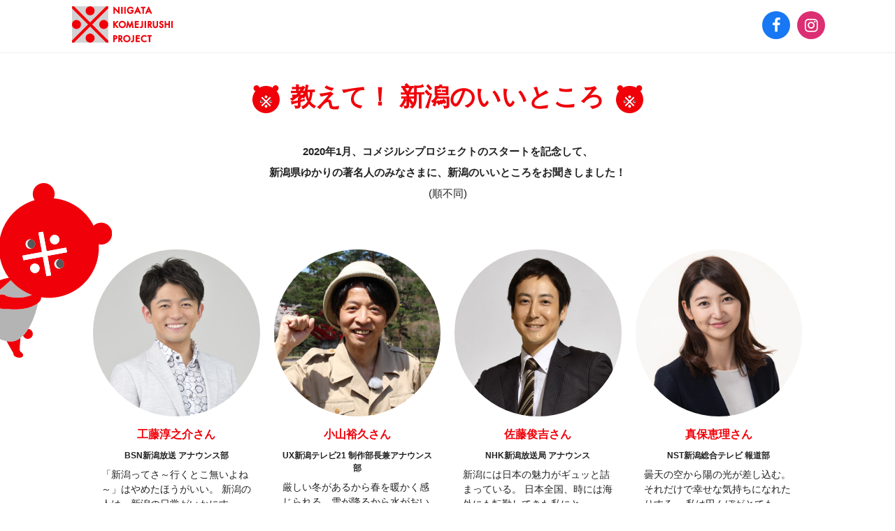

--- FILE ---
content_type: text/html; charset=UTF-8
request_url: https://howtoniigata.jp/komepro/message/page/2/
body_size: 17176
content:
<!doctype html><html lang="ja"><head><meta charset="utf-8" /><meta http-equiv="X-UA-Compatible" content="IE=edge"><link rel="dns-prefetch" href="//www.googletagmanager.com"/><script async src="https://www.googletagmanager.com/gtag/js?id=G-RSL00RHJ98"></script><script> window.dataLayer = window.dataLayer || []; function gtag(){dataLayer.push(arguments);} gtag("js",new Date()); gtag("config","G-RSL00RHJ98"); const google_analytics_tracking_id="G-RSL00RHJ98"; </script><title>新潟※プロジェクト | Page 2 | 新潟※プロジェクト (新潟コメプロ) ― 教えて！新潟のいいところ</title>
<link rel='dns-prefetch' href='//img.howtoniigata.jp' />
<style id='classic-theme-styles-inline-css' type='text/css'>
/*! This file is auto-generated */
.wp-block-button__link{color:#fff;background-color:#32373c;border-radius:9999px;box-shadow:none;text-decoration:none;padding:calc(.667em + 2px) calc(1.333em + 2px);font-size:1.125em}.wp-block-file__button{background:#32373c;color:#fff;text-decoration:none}
/*# sourceURL=/wp-includes/css/classic-themes.min.css */
</style>
<link rel='stylesheet' id='pii-style-css' href='https://img.howtoniigata.jp/css/style-komejirushi-1716453486.css' type='text/css' media='all' />
<link rel='stylesheet' id='dashicons-css' href='https://img.howtoniigata.jp/core/fonts/dashicons.min.css' type='text/css' media='all' />
<link rel='stylesheet' id='font-awesome-css' href='https://img.howtoniigata.jp/core/fonts/font-awesome.min.css' type='text/css' media='all' />
<link rel='stylesheet' id='google-webfonts-css' href='//fonts.googleapis.com/css?family=Nunito:600' type='text/css' media='all' />
<script type="text/javascript" src="https://img.howtoniigata.jp/core/js/jquery.min.js" id="jquery-js"></script>
<script type="text/javascript" src="https://img.howtoniigata.jp/core/js/swiper.min.js" id="swiper-js"></script>
<meta name="copyright" content="2026 by 新潟※プロジェクト (新潟コメプロ) ― 教えて！新潟のいいところ"><meta name="robots" content="index, follow, noarchive"><meta name="robots" content="max-image-preview:large"><meta name="format-detection" content="telephone=no"><meta name="apple-mobile-web-app-capable" content="no"><meta name="apple-mobile-web-app-status-bar-style" content="black"><meta name="msapplication-config" content="none"/><meta name="viewport" content="width=device-width,initial-scale=1,minimum-scale=1,maximum-scale=1,user-scalable=no"><meta name="google" value="notranslate"><link rel="icon" type="image/png" href="https://img.howtoniigata.jp/core/ico/favicon-komejirushi-16.png"><link rel="icon" type="image/svg+xml" href="https://img.howtoniigata.jp/core/ico/favicon-komejirushi-16.svg"><link rel="apple-touch-icon" href="https://img.howtoniigata.jp/core/ico/favicon-komejirushi-128.png"><link rel="mask-icon" href="https://img.howtoniigata.jp/core/ico/favicon-komejirushi-16.svg" color="#161617"><meta name="theme-color" content="#161617"/><link rel="canonical" href="https://howtoniigata.jp/komepro/message/page/2/" /><link rel="alternate" type="application/rss+xml" title="新潟※プロジェクト (新潟コメプロ) ― 教えて！新潟のいいところ" href="https://howtoniigata.jp/feed/" /><meta property="og:url" content="https://howtoniigata.jp/komepro/message/page/2/" /><meta property="og:title" content="新潟※プロジェクト | 新潟※プロジェクト (新潟コメプロ) ― 教えて！新潟のいいところ | Page 2" /><meta property="og:description" content="「新潟※ (コメジルシ) プロジェクト」(通称：新潟コメプロ) は、新潟の新しい魅力を発信していく県民運動です。県民や新潟にゆかりのある皆さんから、一人一人の視点で寄せられたさまざまな新潟県の魅力を「※ (コメジルシ)」を旗印にして紹介していきます。" /><meta property="og:image" content="https://howtoniigata.jp/core/ico/favicon-komejirushi-512.png" /><meta property="og:updated_time" content="1576603552" /><meta property="og:site_name" content="新潟※プロジェクト (新潟コメプロ) ― 教えて！新潟のいいところ" /><meta property="og:type" content="website" /><meta property="og:locale" content="ja_JP" /><meta name="twitter:card" content="summary_large_image" /><meta name="twitter:url" content="https://howtoniigata.jp/komepro/message/page/2/" /><meta name="twitter:title" content="新潟※プロジェクト | 新潟※プロジェクト (新潟コメプロ) ― 教えて！新潟のいいところ | Page 2" /><meta name="twitter:description" content="「新潟※ (コメジルシ) プロジェクト」(通称：新潟コメプロ) は、新潟の新しい魅力を発信していく県民運動です。県民や新潟にゆかりのある皆さんから、一人一人の視点で寄せられたさまざまな新潟県の魅力を「※ (コメジルシ)」を旗印にして紹介していきます。" /><meta name="twitter:image" content="https://howtoniigata.jp/core/ico/favicon-komejirushi-512.png" /><meta name="twitter:site" content="@howtoniigata" /><meta name="twitter:widgets:csp" content="on" /><meta name="google-site-verification" content="zGpQQmygfPZc9Asj23G-fEHaBxepvDVpHcEVGNLyqGQ" /><script> !function(f,b,e,v,n,t,s) {if(f.fbq)return;n=f.fbq=function(){n.callMethod? n.callMethod.apply(n,arguments):n.queue.push(arguments)}; if(!f._fbq)f._fbq=n;n.push=n;n.loaded=!0;n.version='2.0'; n.queue=[];t=b.createElement(e);t.async=!0; t.src=v;s=b.getElementsByTagName(e)[0]; s.parentNode.insertBefore(t,s)}(window, document,'script', 'https://connect.facebook.net/en_US/fbevents.js'); fbq('init', '156453471961454'); fbq('track','PageView'); </script><noscript><img height="1" width="1" style="display:none" src="https://www.facebook.com/tr?id=156453471961454&ev=PageView&noscript=1"　/></noscript><meta name="p:domain_verify" content="9a855761850701efb623dac2c57344a9"/></head><body class="archive paged post-type-archive post-type-archive-komejirushi paged-2 post-type-paged-2 komepro message"><header><div class="header-wrap"><nav class="site-title header"><a href="https://howtoniigata.jp/komepro/" rel="home">新潟※プロジェクト (新潟コメプロ) ― 教えて！新潟のいいところ</a></nav><nav class="navigation"><ul class="sns"><li class="facebook tracking"><a href="https://www.facebook.com/niigatakomepro" target="_blank" data-event="sns-share-facebook"><i class="fa fa-facebook"></i></a></li><li class="instagram tracking"><a href="https://www.instagram.com/komepro_niigata/" target="_blank" data-event="sns-share-instagram"><i class="fa fa-instagram"></i></a></li></ul></nav></div></header><div class="main-overlay"></div><nav class="mobile"><div class="mobile-wrap"><ul class="footer"><li id="menu-item-14694" class="komejirushi menu-item menu-item-type-custom menu-item-object-custom menu-item-14694"><a href="https://howtoniigata.jp/komepro/" class="tracking" data-name="menu_click" data-event="komejirushi-header">Niigata Komejirushi Project</a></li>
<li id="menu-item-14695" class="howtoniigata menu-item menu-item-type-custom menu-item-object-custom menu-item-home menu-item-14695"><a target="_blank" href="https://howtoniigata.jp" class="tracking" data-name="menu_click" data-event="komejirushi-header">新潟のつかいかた</a></li>
</ul><nav class="komejirushi-menu"><ul class="wide"><li id="menu-item-45777" class="menu-item menu-item-type-custom menu-item-object-custom menu-item-45777"><a href="https://howtoniigata.jp/komepro/" class="tracking" data-name="menu_click" data-event="komejirushi-tags-1">新潟※ (コメジルシ) プロジェクト</a></li>
</ul><ul><li id="menu-item-45702" class="menu-item menu-item-type-taxonomy menu-item-object-komejirushi_tag menu-item-45702"><a href="https://howtoniigata.jp/komepro-tag/%e9%a3%9f%ef%bc%8f%e3%81%94%e3%81%af%e3%82%93/" class="tracking" data-name="menu_click" data-event="komejirushi-tags-2">食／ごはん</a></li>
<li id="menu-item-45703" class="menu-item menu-item-type-taxonomy menu-item-object-komejirushi_tag menu-item-45703"><a href="https://howtoniigata.jp/komepro-tag/%e9%85%92%ef%bc%8f%e3%81%8a%e3%81%95%e3%81%91/" class="tracking" data-name="menu_click" data-event="komejirushi-tags-2">酒／おさけ</a></li>
<li id="menu-item-45704" class="menu-item menu-item-type-taxonomy menu-item-object-komejirushi_tag menu-item-45704"><a href="https://howtoniigata.jp/komepro-tag/%e6%8a%80%ef%bc%8f%e3%82%8f%e3%81%96/" class="tracking" data-name="menu_click" data-event="komejirushi-tags-2">技／わざ</a></li>
<li id="menu-item-45705" class="menu-item menu-item-type-taxonomy menu-item-object-komejirushi_tag menu-item-45705"><a href="https://howtoniigata.jp/komepro-tag/%e6%9a%ae%ef%bc%8f%e3%81%8f%e3%82%89%e3%81%97/" class="tracking" data-name="menu_click" data-event="komejirushi-tags-2">暮／くらし</a></li>
<li id="menu-item-45706" class="menu-item menu-item-type-taxonomy menu-item-object-komejirushi_tag menu-item-45706"><a href="https://howtoniigata.jp/komepro-tag/%e9%a2%a8%ef%bc%8f%e3%81%b5%e3%81%86%e3%81%a9/" class="tracking" data-name="menu_click" data-event="komejirushi-tags-2">風／ふうど</a></li>
<li id="menu-item-45707" class="menu-item menu-item-type-taxonomy menu-item-object-komejirushi_tag menu-item-45707"><a href="https://howtoniigata.jp/komepro-tag/%e6%ad%b4%ef%bc%8f%e3%82%8c%e3%81%8d%e3%81%97/" class="tracking" data-name="menu_click" data-event="komejirushi-tags-2">歴／れきし</a></li>
</ul><ul class="wide"><li id="menu-item-45708" class="menu-item menu-item-type-taxonomy menu-item-object-komejirushi_cat menu-item-45708"><a href="https://howtoniigata.jp/komepro/topics/" class="tracking" data-name="menu_click" data-event="komejirushi-tags-3">トピックス</a></li>
<li id="menu-item-45709" class="menu-item menu-item-type-taxonomy menu-item-object-komejirushi_cat menu-item-45709"><a href="https://howtoniigata.jp/komepro/komejirushi/" class="tracking" data-name="menu_click" data-event="komejirushi-tags-3"># 新潟のコメジルシ</a></li>
<li id="menu-item-45710" class="menu-item menu-item-type-taxonomy menu-item-object-komejirushi_cat menu-item-45710"><a href="https://howtoniigata.jp/komepro/quality-100/" class="tracking" data-name="menu_click" data-event="komejirushi-tags-3">にいがた当たり前品質100</a></li>
</ul></nav></div></nav><nav class="toggle"><i></i><i></i><i></i></nav><div class="main-overlay"></div><main id="top"><section class="front front-message-all scroll-fade-in"><center><h2 class="timeline the_title scroll-fade-in">教えて！ 新潟のいいところ</h2></center><article class="quality-100"><summary class="quality-100 scroll-fade-in"><p><b>2020年1月、コメジルシプロジェクトのスタートを記念して、<br />
新潟県ゆかりの著名人のみなさまに、新潟のいいところをお聞きしました！</b><br />
(順不同)</p>
</summary></article><div class="ul-grid-wrap scroll-fade-in"><ul class="ul-grid"><li><a id="modal-1" class="tracking post komejirushi-message post-modal has-hover" data-event="front-message-all" href="https://howtoniigata.jp/komepro/message/14992/" data-href="/komepro/message/14992/" data-title="工藤淳之介さん"><span class="thumbnail scroll-fade-in"><img loading="lazy" src="https://img.howtoniigata.jp/2019/12/17210037/001-kudo.jpg" class="thumbnail thumbnail-640" width="640" height="640" alt="工藤淳之介さん" title="工藤淳之介さん" /></span><span class="meta scroll-fade-in"><span class="title">工藤淳之介さん</span><span class="position">BSN新潟放送 アナウンス部</span><span class="excerpt">「新潟ってさ～行くとこ無いよね～」はやめたほうがいい。 新潟の人は、新潟の日常がいかにす …</span></span></a></li><li><a id="modal-2" class="tracking post komejirushi-message post-modal has-hover" data-event="front-message-all" href="https://howtoniigata.jp/komepro/message/14987/" data-href="/komepro/message/14987/" data-title="小山裕久さん"><span class="thumbnail scroll-fade-in"><img loading="lazy" src="https://img.howtoniigata.jp/2019/12/17205523/002-koyama.jpg" class="thumbnail thumbnail-640" width="640" height="640" alt="小山裕久さん" title="小山裕久さん" /></span><span class="meta scroll-fade-in"><span class="title">小山裕久さん</span><span class="position">UX新潟テレビ21 制作部長兼アナウンス部</span><span class="excerpt">厳しい冬があるから春を暖かく感じられる。雪が降るから水がおいしい。これが新潟の魅力です。 …</span></span></a></li><li><a id="modal-3" class="tracking post komejirushi-message post-modal has-hover" data-event="front-message-all" href="https://howtoniigata.jp/komepro/message/16684/" data-href="/komepro/message/16684/" data-title="佐藤俊吉さん"><span class="thumbnail scroll-fade-in"><img loading="lazy" src="https://img.howtoniigata.jp/2020/02/18125953/023-sato.jpg" class="thumbnail thumbnail-640" width="640" height="640" alt="佐藤俊吉さん" title="佐藤俊吉さん" /></span><span class="meta scroll-fade-in"><span class="title">佐藤俊吉さん</span><span class="position">NHK新潟放送局 アナウンス</span><span class="excerpt">新潟には日本の魅力がギュッと詰まっている。 日本全国、時には海外にも転勤してきた私にとっ …</span></span></a></li><li><a id="modal-4" class="tracking post komejirushi-message post-modal has-hover" data-event="front-message-all" href="https://howtoniigata.jp/komepro/message/14978/" data-href="/komepro/message/14978/" data-title="真保恵理さん"><span class="thumbnail scroll-fade-in"><img loading="lazy" src="https://img.howtoniigata.jp/2019/12/17204610/003-shinbo.jpg" class="thumbnail thumbnail-640" width="640" height="640" alt="真保恵理さん" title="真保恵理さん" /></span><span class="meta scroll-fade-in"><span class="title">真保恵理さん</span><span class="position">NST新潟総合テレビ 報道部</span><span class="excerpt">曇天の空から陽の光が差し込む。それだけで幸せな気持ちになれたりする。 私は田んぼがとても …</span></span></a></li><li><a id="modal-5" class="tracking post komejirushi-message post-modal has-hover" data-event="front-message-all" href="https://howtoniigata.jp/komepro/message/14940/" data-href="/komepro/message/14940/" data-title="中村智景さん"><span class="thumbnail scroll-fade-in"><img loading="lazy" src="https://img.howtoniigata.jp/2019/12/17185006/005-nakamura.jpg" class="thumbnail thumbnail-640" width="640" height="640" alt="中村智景さん" title="中村智景さん" /></span><span class="meta scroll-fade-in"><span class="title">中村智景さん</span><span class="position">FM-NIIGATA 77.5</span><span class="excerpt">新潟から「しょうしがり」をなくしてしまえば。 新潟のお米はおいしい。お水もおいしい。私は …</span></span></a></li><li><a id="modal-6" class="tracking post komejirushi-message post-modal has-hover" data-event="front-message-all" href="https://howtoniigata.jp/komepro/message/14931/" data-href="/komepro/message/14931/" data-title="諸橋碧さん"><span class="thumbnail scroll-fade-in"><img loading="lazy" src="https://img.howtoniigata.jp/2019/12/17184158/006-morohashi.jpg" class="thumbnail thumbnail-640" width="640" height="640" alt="諸橋碧さん" title="諸橋碧さん" /></span><span class="meta scroll-fade-in"><span class="title">諸橋碧さん</span><span class="position">TeNYテレビ新潟 アナウンス部</span><span class="excerpt">新潟の魅力、それは四季の移り変わりがはっきりしているところ。 新潟は季節ごとの美味しいも …</span></span></a></li><li><a id="modal-7" class="tracking post komejirushi-message post-modal has-hover" data-event="front-message-all" href="https://howtoniigata.jp/komepro/message/14926/" data-href="/komepro/message/14926/" data-title="尾畑留美子さん"><span class="thumbnail scroll-fade-in"><img loading="lazy" src="https://img.howtoniigata.jp/2019/12/17180904/007-obata.jpg" class="thumbnail thumbnail-640" width="640" height="640" alt="尾畑留美子さん" title="尾畑留美子さん" /></span><span class="meta scroll-fade-in"><span class="title">尾畑留美子さん</span><span class="position">尾畑酒造 専務取締役</span><span class="excerpt">「ここにしかない」ローカルな魅力や住んでいる人たちの地域への愛がグローバルに通じる。 グ …</span></span></a></li><li><a id="modal-8" class="tracking post komejirushi-message post-modal has-hover" data-event="front-message-all" href="https://howtoniigata.jp/komepro/message/14919/" data-href="/komepro/message/14919/" data-title="北川フラムさん"><span class="thumbnail scroll-fade-in"><img loading="lazy" src="https://img.howtoniigata.jp/2019/12/17175420/008-kitagawa.jpg" class="thumbnail thumbnail-640" width="640" height="640" alt="北川フラムさん" title="北川フラムさん" /></span><span class="meta scroll-fade-in"><span class="title">北川フラムさん</span><span class="position">アートディレクター</span><span class="excerpt">長い日本海の海岸線と山脈。新潟の地形学的なインセンティブをいま、活かすべき。 新潟県は大 …</span></span></a></li><li><a id="modal-9" class="tracking post komejirushi-message post-modal has-hover" data-event="front-message-all" href="https://howtoniigata.jp/komepro/message/14914/" data-href="/komepro/message/14914/" data-title="吉川真嗣さん"><span class="thumbnail scroll-fade-in"><img loading="lazy" src="https://img.howtoniigata.jp/2019/12/17174856/009-kikkawa.jpg" class="thumbnail thumbnail-640" width="640" height="640" alt="吉川真嗣さん" title="吉川真嗣さん" /></span><span class="meta scroll-fade-in"><span class="title">吉川真嗣さん</span><span class="position">千年鮭きっかわ 代表取締役社長（国交省認定 観光カリスマ）</span><span class="excerpt">眠っていたものを磨いて光り輝かせていく。それこそが新潟観光の切り札になると信じています。 …</span></span></a></li><li><a id="modal-10" class="tracking post komejirushi-message post-modal has-hover" data-event="front-message-all" href="https://howtoniigata.jp/komepro/message/14903/" data-href="/komepro/message/14903/" data-title="南場智子さん"><span class="thumbnail scroll-fade-in"><img loading="lazy" src="https://img.howtoniigata.jp/2019/12/17173845/010-nanba.jpg" class="thumbnail thumbnail-640" width="640" height="640" alt="南場智子さん" title="南場智子さん" /></span><span class="meta scroll-fade-in"><span class="title">南場智子さん</span><span class="position">株式会社ディー・エヌ・エー 代表取締役会長</span><span class="excerpt">出来上がった観光地にはない、整備されすぎていないよさが、新潟にはある。 出来上がった観光 …</span></span></a></li><li><a id="modal-11" class="tracking post komejirushi-message post-modal has-hover" data-event="front-message-all" href="https://howtoniigata.jp/komepro/message/14680/" data-href="/komepro/message/14680/" data-title="岩佐十良さん"><span class="thumbnail scroll-fade-in"><img loading="lazy" src="https://img.howtoniigata.jp/2019/12/17153818/011-iwasa.jpg" class="thumbnail thumbnail-640" width="640" height="640" alt="岩佐十良さん" title="岩佐十良さん" /></span><span class="meta scroll-fade-in"><span class="title">岩佐十良さん</span><span class="position">（株）自遊人代表取締役、新潟県・庄内エリアデスティネーションキャンペーン総合プロデューサー</span><span class="excerpt">新潟には素晴らしいものがたくさんあります。でも他県にも素晴らしいものはたくさんあるし、頑 …</span></span></a></li><li class="komejirushikun scroll-fade-in scroll-fade-in-right"><div><img src="https://img.howtoniigata.jp/core/img/komejirushi/ul-grid-li-komejirushi-kun.svg" width="176" height="329" /></div></li><li><a id="modal-12" class="tracking post komejirushi-message post-modal has-hover" data-event="front-message-all" href="https://howtoniigata.jp/komepro/message/14894/" data-href="/komepro/message/14894/" data-title="菅野敦司さん"><span class="thumbnail scroll-fade-in"><img loading="lazy" src="https://img.howtoniigata.jp/2019/12/17172456/012-sugano.jpg" class="thumbnail thumbnail-640" width="640" height="640" alt="菅野敦司さん" title="菅野敦司さん" /></span><span class="meta scroll-fade-in"><span class="title">菅野敦司さん</span><span class="position">（公財）鼓童文化財団専務理事</span><span class="excerpt">新潟の魅力を自分たちの言葉で語れるようになること。そして自信を持つことが、まず大切。あと …</span></span></a></li><li><a id="modal-13" class="tracking post komejirushi-message post-modal has-hover" data-event="front-message-all" href="https://howtoniigata.jp/komepro/message/14887/" data-href="/komepro/message/14887/" data-title="菅谷とも子さん"><span class="thumbnail scroll-fade-in"><img loading="lazy" src="https://img.howtoniigata.jp/2019/12/17172001/013-sugaya.jpg" class="thumbnail thumbnail-640" width="640" height="640" alt="菅谷とも子さん" title="菅谷とも子さん" /></span><span class="meta scroll-fade-in"><span class="title">菅谷とも子さん</span><span class="position">全日本空輸（株）上席執行役員</span><span class="excerpt">食や自然の豊かさ、人間性。北海道と新潟は似ています。北海道のブランド発信は上手。「地元な …</span></span></a></li><li><a id="modal-14" class="tracking post komejirushi-message post-modal has-hover" data-event="front-message-all" href="https://howtoniigata.jp/komepro/message/14882/" data-href="/komepro/message/14882/" data-title="高橋俊宏さん"><span class="thumbnail scroll-fade-in"><img loading="lazy" src="https://img.howtoniigata.jp/2019/12/17171222/014-takahashi-to.jpg" class="thumbnail thumbnail-640" width="640" height="640" alt="高橋俊宏さん" title="高橋俊宏さん" /></span><span class="meta scroll-fade-in"><span class="title">高橋俊宏さん</span><span class="position">（株）ディスカバー・ジャパン代表取締役社長 編集長</span><span class="excerpt">燕三条の工場の祭典は「産業観光」の最先端。日本も世界の人たちも「本物」「ならではのもの」 …</span></span></a></li><li><a id="modal-15" class="tracking post komejirushi-message post-modal has-hover" data-event="front-message-all" href="https://howtoniigata.jp/komepro/message/14877/" data-href="/komepro/message/14877/" data-title="高橋道映さん"><span class="thumbnail scroll-fade-in"><img loading="lazy" src="https://img.howtoniigata.jp/2019/12/17170759/015-takahashi-mi.jpg" class="thumbnail thumbnail-640" width="640" height="640" alt="高橋道映さん" title="高橋道映さん" /></span><span class="meta scroll-fade-in"><span class="title">高橋道映さん</span><span class="position">新潟日報社相談役</span><span class="excerpt">地場産業には底力がある。観光資源もあらゆるものがある。さらに医学、芸術、起業家などの優れ …</span></span></a></li><li><a id="modal-16" class="tracking post komejirushi-message post-modal has-hover" data-event="front-message-all" href="https://howtoniigata.jp/komepro/message/14872/" data-href="/komepro/message/14872/" data-title="谷俊介さん"><span class="thumbnail scroll-fade-in"><img loading="lazy" src="https://img.howtoniigata.jp/2019/12/17165436/016-tani.jpg" class="thumbnail thumbnail-640" width="640" height="640" alt="谷俊介さん" title="谷俊介さん" /></span><span class="meta scroll-fade-in"><span class="title">谷俊介さん</span><span class="position">（株）クーネルワーク代表取締役</span><span class="excerpt">経済的に牽引できるようなIT産業とか、新しい進歩が必要とされている。新潟の魅力を伝えるに …</span></span></a></li><li><a id="modal-17" class="tracking post komejirushi-message post-modal has-hover" data-event="front-message-all" href="https://howtoniigata.jp/komepro/message/14867/" data-href="/komepro/message/14867/" data-title="長尾雅信さん"><span class="thumbnail scroll-fade-in"><img loading="lazy" src="https://img.howtoniigata.jp/2019/12/27003956/017-nagao.jpg" class="thumbnail thumbnail-640" width="640" height="640" alt="長尾雅信さん" title="長尾雅信さん" /></span><span class="meta scroll-fade-in"><span class="title">長尾雅信さん</span><span class="position">新潟大学准教授</span><span class="excerpt">県外出身の学生が、新潟に就職します。これは「人」。人当たりがいい、育て方がうまい。観光と …</span></span></a></li><li><a id="modal-18" class="tracking post komejirushi-message post-modal has-hover" data-event="front-message-all" href="https://howtoniigata.jp/komepro/message/14858/" data-href="/komepro/message/14858/" data-title="長谷川直哉さん"><span class="thumbnail scroll-fade-in"><img loading="lazy" src="https://img.howtoniigata.jp/2019/12/17163406/018-hasegawa.jpg" class="thumbnail thumbnail-640" width="640" height="640" alt="長谷川直哉さん" title="長谷川直哉さん" /></span><span class="meta scroll-fade-in"><span class="title">長谷川直哉さん</span><span class="position">（株）マルト長谷川工作所代表取締役、燕三条貿易振興会会長</span><span class="excerpt">県産素材のポテンシャル、人のよさ。どちらも申し分ない。それにどう付加価値を付けられるかじ …</span></span></a></li><li><a id="modal-19" class="tracking post komejirushi-message post-modal has-hover" data-event="front-message-all" href="https://howtoniigata.jp/komepro/message/14853/" data-href="/komepro/message/14853/" data-title="藤原詩子さん"><span class="thumbnail scroll-fade-in"><img loading="lazy" src="https://img.howtoniigata.jp/2019/12/17162508/019-fujiwara.jpg" class="thumbnail thumbnail-640" width="640" height="640" alt="藤原詩子さん" title="藤原詩子さん" /></span><span class="meta scroll-fade-in"><span class="title">藤原詩子さん</span><span class="position">（株）ニューズ・ライン『Komachi Wedding』副編集長</span><span class="excerpt">雑誌の特集でも、県の観光情報サイトでも、一番人気はラーメン。一方、テーマによってこちらの …</span></span></a></li><li><a id="modal-20" class="tracking post komejirushi-message post-modal has-hover" data-event="front-message-all" href="https://howtoniigata.jp/komepro/message/14848/" data-href="/komepro/message/14848/" data-title="丸田洋さん"><span class="thumbnail scroll-fade-in"><img loading="lazy" src="https://img.howtoniigata.jp/2019/12/17161758/020-maruta.jpg" class="thumbnail thumbnail-640" width="640" height="640" alt="丸田洋さん" title="丸田洋さん" /></span><span class="meta scroll-fade-in"><span class="title">丸田洋さん</span><span class="position">（有）穂海農耕代表取締役</span><span class="excerpt">米の良さ、雪の良さ、私たち自身が気づくことで、初めて外に伝えられる。東京から新幹線で２時 …</span></span></a></li><li><a id="modal-21" class="tracking post komejirushi-message post-modal has-hover" data-event="front-message-all" href="https://howtoniigata.jp/komepro/message/14843/" data-href="/komepro/message/14843/" data-title="山崎まゆみさん"><span class="thumbnail scroll-fade-in"><img loading="lazy" src="https://img.howtoniigata.jp/2019/12/17155702/021-yamazaki.jpg" class="thumbnail thumbnail-640" width="640" height="640" alt="山崎まゆみさん" title="山崎まゆみさん" /></span><span class="meta scroll-fade-in"><span class="title">山崎まゆみさん</span><span class="position">温泉エッセイスト、にいがた観光特使</span><span class="excerpt">新潟の人は、控え目で、情報を外に出したがりません。いいものは県内で食べ、使う。旅行も県内 …</span></span></a></li><li><a id="modal-22" class="tracking post komejirushi-message post-modal has-hover" data-event="front-message-all" href="https://howtoniigata.jp/komepro/message/14826/" data-href="/komepro/message/14826/" data-title="渡部智明さん"><span class="thumbnail scroll-fade-in"><img loading="lazy" src="https://img.howtoniigata.jp/2019/12/17140519/022-watanabe.jpg" class="thumbnail thumbnail-640" width="640" height="640" alt="渡部智明さん" title="渡部智明さん" /></span><span class="meta scroll-fade-in"><span class="title">渡部智明さん</span><span class="excerpt">新潟が元気になるには、海外に目を向けなければ。空港、港湾、新幹線、首都圏への近さ。この地 …</span></span></a></li></ul></div></section><div id="pii-modal-1" class="pii-modal"><div class="pii-modal-content"><a class="home" href="https://howtoniigata.jp/komepro/"></a><nav class="toggle-modal"><i></i><i></i><i></i></nav><div class="pii-modal-container"><div><div class="thumbnail"><img loading="lazy" src="https://img.howtoniigata.jp/2019/12/17210037/001-kudo.jpg" class="thumbnail thumbnail-640" width="640" height="640" alt="工藤淳之介さん" title="工藤淳之介さん" /></div></div><div class="meta scroll-fade-in"><div class="title">工藤淳之介さん</div><b class="position">BSN新潟放送 アナウンス部</b><b class="position">担当番組：「土曜ランチTVなじラテ。」（テレビ）、「３時のカルテット」（ラジオ）<br />出身：長岡市生まれ 青森県八戸市育ち</b><div class="content"><p class="scroll-fade-in"><b>「新潟ってさ～行くとこ無いよね～」はやめたほうがいい。</b></p>
<p class="scroll-fade-in">新潟の人は、新潟の日常がいかにすごいのかが分かっていないのでは。<br />
例えばスーパーのお刺身。日本海で獲れたての鯛とかブリとか活タコ。これらが普通にスーパーに並んでいるのは特別なことだというのを分かっていないと思うのです。これは太平洋側に住んだことのある人しか分からない。<br />
それから日本酒。新潟のお酒は手軽で美味しいものがたくさんあります。大吟醸などの高級なお酒でなくても普通酒が極めて美味しい。淡麗辛口で。<br />
あとはラーメン。新潟五大ラーメン（七大ラーメンとも）。県内あちこちご当地ラーメンが存在します。これを食べ歩くだけでも楽しい。</p>
<p class="scroll-fade-in">豊かな自然と、真面目な県民性は、美味しいもの、素晴らしいものづくりなどがあって、豊かな暮らしにつながったのではないでしょうか。だから口下手でも、自慢しなくても特別不自由なことはなかった。それが新潟県なんでしょうね。<br />
でもね、せっかくだからこんなに美味しいものや素晴らしいものづくりがあるのであれば、自慢しなきゃ。もっと伝えなきゃダメですよね。それがあちこちにたくさんある。<br />
番組の会議でみんなによく言うのですが、新潟の人って「新潟って行くとこないよね」って言いすぎですよ。ちょっと考えただけでもこれだけ出るのに。それを魅力と思っていないから自慢できない、人に伝えられない。もっともっと新潟の魅力を積極的に伝えられる、とにかく自慢する。そんな意識に変えていかなければなって思います。</p>
</div></div></div></div></div><div id="pii-modal-2" class="pii-modal"><div class="pii-modal-content"><a class="home" href="https://howtoniigata.jp/komepro/"></a><nav class="toggle-modal"><i></i><i></i><i></i></nav><div class="pii-modal-container"><div><div class="thumbnail"><img loading="lazy" src="https://img.howtoniigata.jp/2019/12/17205523/002-koyama.jpg" class="thumbnail thumbnail-640" width="640" height="640" alt="小山裕久さん" title="小山裕久さん" /></div></div><div class="meta scroll-fade-in"><div class="title">小山裕久さん</div><b class="position">UX新潟テレビ21 制作部長兼アナウンス部</b><b class="position">担当番組：「まるどりっ！」「探県プロジェクト」<br />出身：神奈川県</b><div class="content"><p class="scroll-fade-in"><b>厳しい冬があるから春を暖かく感じられる。雪が降るから水がおいしい。これが新潟の魅力です。</b></p>
<p class="scroll-fade-in">新潟の人って、恥ずかしがり屋さんで控えめですよね。でも地域を愛する思いはどこにも負けない感じがします。番組の取材などでインタビューすると、最初はなかなか話してもらえないのですが、打ち解けてくるとけっこう色々な話が出てきます。土地の魅力をたくさん教えてくれるのです。きっと伝えたい気持ちは本来強い、誰かが背中を押してくれると堰を切ったようにたくさん自慢してくれる。やっぱり奥ゆかしい県民性なのでしょうか。</p>
<p class="scroll-fade-in">新潟って雪が多く降りますよね。景色が一面真っ白になるくらい。雪は白いでしょ、お米も白い。新潟県全体がすごく透明感だったり清潔感あふれるイメージが私にはあります。</p>
<p class="scroll-fade-in">山があって雪が降る、水を蓄えて美味しい飲み水になる。新潟の魅力を語るうえで、なくてはならないものだと思います。冬が厳しいからこそ春がいい、雪が降るから水が美味しい、いいところを前面に押し出して、それを魅力と考えること、これが大事なのだと思います。</p>
</div></div></div></div></div><div id="pii-modal-3" class="pii-modal"><div class="pii-modal-content"><a class="home" href="https://howtoniigata.jp/komepro/"></a><nav class="toggle-modal"><i></i><i></i><i></i></nav><div class="pii-modal-container"><div><div class="thumbnail"><img loading="lazy" src="https://img.howtoniigata.jp/2020/02/18125953/023-sato.jpg" class="thumbnail thumbnail-640" width="640" height="640" alt="佐藤俊吉さん" title="佐藤俊吉さん" /></div></div><div class="meta scroll-fade-in"><div class="title">佐藤俊吉さん</div><b class="position">NHK新潟放送局 アナウンス</b><b class="position">担当番組：「新潟ニュース610」「金よう夜 きらっと新潟」<br />出身：神奈川県</b><div class="content"><p class="scroll-fade-in"><b>新潟には日本の魅力がギュッと詰まっている。</b></p>
<p class="scroll-fade-in">日本全国、時には海外にも転勤してきた私にとって、新潟には日本の魅力の全てがあると感じます。おいしいコメ、豊富な海の幸・山の幸、辛口淡麗の酒、地ビールに国産ワイン、はっきりとした四季がもたらす絶景、川遊び、雪遊び、温泉、適度な都会、素晴らしいものづくりが生み出す逸品、などなど。よく新潟の人は「何もない」と言いがちですが、そんなことはないと思います。そもそも、上越・中越・下越・佐渡と、これだけ文化も風土も豊富な土地柄が一つの県になっているところはそうそうありません。それは同時にたくさんの温かい人も育んできたと思います。どこに行っても「よく来たね」と行って迎えてくれるみなさんに支えられ、楽しく仕事ができています。感謝！</p>
<p class="scroll-fade-in">また、よく新潟県民は「奥ゆかしい」、もっと言うと「引っ込み思案」と表現されますが、日本海側の土地でいくつか暮らした私から見ると、結構主張してない？と思ってしまいます（笑）。その例として新潟出身の同僚たちが話してくれたのが、新潟人は「自分なんて…」と口では謙遜しつつ、実は心の中では自分たちが一番良いと思っている、と教えてくれました。だから新潟を好きな人が多いとか。あくまで個人の感想ですが、確かに！と思う瞬間は今までいくつもありました。自分の生まれ育った土地を好きになれること、いいことですね。これからもそんな新潟であってほしいと思います。</p>
</div></div></div></div></div><div id="pii-modal-4" class="pii-modal"><div class="pii-modal-content"><a class="home" href="https://howtoniigata.jp/komepro/"></a><nav class="toggle-modal"><i></i><i></i><i></i></nav><div class="pii-modal-container"><div><div class="thumbnail"><img loading="lazy" src="https://img.howtoniigata.jp/2019/12/17204610/003-shinbo.jpg" class="thumbnail thumbnail-640" width="640" height="640" alt="真保恵理さん" title="真保恵理さん" /></div></div><div class="meta scroll-fade-in"><div class="title">真保恵理さん</div><b class="position">NST新潟総合テレビ 報道部</b><b class="position">担当番組：「スマイルスタジアム」<br />出身：新潟市</b><div class="content"><p class="scroll-fade-in"><b>曇天の空から陽の光が差し込む。それだけで幸せな気持ちになれたりする。</b></p>
<p class="scroll-fade-in">私は田んぼがとても好きです。四季をすごく近く感じることができるから。とくに水が張る季節は、そこに映りこむ景色がとてもきれいですよね。空がそのまま映ったり。たまに雲の切れ間から太陽の光がすっと出たりしたらほんとうにきれい。その美しさに感動します。<br />
新潟って冬になると曇り空が多いでしょ、でも曇りがあるから晴れたときには「晴れた！」みたいな、陽が差したときのありがたさを感じますね。それだけで幸せなきもちになれるというか。</p>
<p class="scroll-fade-in">それから雪。ボードで滑る爽快感は最高ですね。何も考えずリフトに乗って滑って、乗って滑ってみたいな。ドライブも好きなので、車でスキー場まで行く時間もとても楽しいです。街中からスキー場まですごく近い。海も近いから海岸線を走るものとても好きです。山好き、海好き、ドライブ好きにはたまらない。新潟県ってそんなところですよね。<br />
自然がとても豊かなんですね。そうそう写真を撮っているときも思うのですが、新潟は空が開けているというか、空が広いですよね。空気がきれいだからでしょうか。</p>
<p class="scroll-fade-in">新潟にはすごく魅力がたくさんあるのに、新潟の人って色々なことに気を使いすぎてもう一歩踏み出さない「そこは別に気を使わなくても」とか「そこ言えばいいじゃん」とかありますよね。優しすぎるというか。でも必要な時には「きちんと言う」いい意味で自己主張することも大事なのでしょうね。</p>
</div></div></div></div></div><div id="pii-modal-5" class="pii-modal"><div class="pii-modal-content"><a class="home" href="https://howtoniigata.jp/komepro/"></a><nav class="toggle-modal"><i></i><i></i><i></i></nav><div class="pii-modal-container"><div><div class="thumbnail"><img loading="lazy" src="https://img.howtoniigata.jp/2019/12/17185006/005-nakamura.jpg" class="thumbnail thumbnail-640" width="640" height="640" alt="中村智景さん" title="中村智景さん" /></div></div><div class="meta scroll-fade-in"><div class="title">中村智景さん</div><b class="position">FM-NIIGATA 77.5</b><b class="position">担当番組：「CH2020」<br />出身：兵庫県姫路市</b><div class="content"><p class="scroll-fade-in"><b>新潟から「しょうしがり」をなくしてしまえば。</b></p>
<p class="scroll-fade-in">新潟のお米はおいしい。お水もおいしい。私は県内産のコシヒカリを関西に贈るけど、実家で食べるとなぜか味が違います。ほんとうの新潟のコシヒカリの味は、育った新潟の水を使って炊き、新潟の土地で味わう事が一番なのだと気がつきます。<br />
来県するアーティストの方達に、コンビニでおにぎりを買うなら、同じおにぎりでも「新潟県内工場で作ったものを買って」と伝えています。味が違うから。すると「確かにそうだ」という答えが必ず返ってきます。それってなかなか本にも書いてないし、誰も自慢もしないけど。ちょっと誇らしい話です。<br />
新潟には魅力的なものがたくさんあります。でも自慢しない。謙遜する。新潟から「しょうしがり」をなくしてしまえばよいのかも。そのくらいの気持ちでアピールしないと関西人には負けてしまいます。関西人はちょっと美味しいだけでも「めっちゃ、おいしいから食べてみ」と大げさに言うんです。<br />
控えめで、優しい新潟人。とっても素敵なことだと思います。でも、もっと自信をもって、もっともっと自慢したほうがよいのでは。</p>
</div></div></div></div></div><div id="pii-modal-6" class="pii-modal"><div class="pii-modal-content"><a class="home" href="https://howtoniigata.jp/komepro/"></a><nav class="toggle-modal"><i></i><i></i><i></i></nav><div class="pii-modal-container"><div><div class="thumbnail"><img loading="lazy" src="https://img.howtoniigata.jp/2019/12/17184158/006-morohashi.jpg" class="thumbnail thumbnail-640" width="640" height="640" alt="諸橋碧さん" title="諸橋碧さん" /></div></div><div class="meta scroll-fade-in"><div class="title">諸橋碧さん</div><b class="position">TeNYテレビ新潟 アナウンス部</b><b class="position">担当番組：「夕方ワイド新潟一番」<br />出身：愛知県（上越市生まれ）</b><div class="content"><p class="scroll-fade-in"><b>新潟の魅力、それは四季の移り変わりがはっきりしているところ。</b></p>
<p class="scroll-fade-in">新潟は季節ごとの美味しいものがたくさんあります。そのぶん季節をはっきりと感じることができます。夏は暑く、冬は寒い。大変だけど。でもだからこそ美しい景色や食べ物に出会うことができるのだと思います。<br />
春は山菜、夏は枝豆、冬は魚がとても美味しいです。特にブリ。ブリしゃぶは毎年食べています。冬の楽しみの一つです。冬、雪の恩恵はまだありますよね。雪室に入れた野菜は長く保存ができ、甘みも増すと聞いたことがあります。保湿効果で新潟美人は肌がきれい。色白なのも雪のおかげなのかもしれませんね。</p>
<p class="scroll-fade-in">新潟の郷土料理「のっぺ」。父の実家（妙高市）では一年中のっぺを食べるのですが、季節に合わせ、家にある食材を細かく刻み一緒に煮る。家々によって作り方が違いますが、うちは「おばあちゃんの味」。妙高の祖母の家に行くときの楽しみでもありました。</p>
<p class="scroll-fade-in">あと新潟の魅力といえば、着物でしょうか。母方の祖母が着物をたくさん持っていました。おかげで着物は子供のころから着せてもらいました。新潟は上質な織物がたくさんありますよね。それが暑さ寒さ、柄も合わせて四季折々の様々な着物に変わっていく。とても素敵な新潟の自慢だと思います。</p>
</div></div></div></div></div><div id="pii-modal-7" class="pii-modal"><div class="pii-modal-content"><a class="home" href="https://howtoniigata.jp/komepro/"></a><nav class="toggle-modal"><i></i><i></i><i></i></nav><div class="pii-modal-container"><div><div class="thumbnail"><img loading="lazy" src="https://img.howtoniigata.jp/2019/12/17180904/007-obata.jpg" class="thumbnail thumbnail-640" width="640" height="640" alt="尾畑留美子さん" title="尾畑留美子さん" /></div></div><div class="meta scroll-fade-in"><div class="title">尾畑留美子さん</div><b class="position">尾畑酒造 専務取締役</b><b class="position">出身：佐渡市</b><div class="content"><p class="scroll-fade-in"><b>「ここにしかない」ローカルな魅力や住んでいる人たちの地域への愛がグローバルに通じる。</b></p>
<p class="scroll-fade-in">グローバリゼーションという時代においては、“ここにしかない魅力”を磨くことが大切。佐渡は離島だからこそ独自の多様性ある自然や文化、歴史が育まれ、朱鷺がいる。<br />
加えて、住んでいる人に佐渡愛が溢れているんですよね。地域の魅力は住んでいる人が醸し出す熱量もあって、訪れる人はそこにも反応するんです。最近、海外から来島した人たちもたくさんの佐渡愛という“ここにしかない魅力”に触れて、観光を越えたつながりが生まれています。</p>
</div></div></div></div></div><div id="pii-modal-8" class="pii-modal"><div class="pii-modal-content"><a class="home" href="https://howtoniigata.jp/komepro/"></a><nav class="toggle-modal"><i></i><i></i><i></i></nav><div class="pii-modal-container"><div><div class="thumbnail"><img loading="lazy" src="https://img.howtoniigata.jp/2019/12/17175420/008-kitagawa.jpg" class="thumbnail thumbnail-640" width="640" height="640" alt="北川フラムさん" title="北川フラムさん" /></div></div><div class="meta scroll-fade-in"><div class="title">北川フラムさん</div><b class="position">アートディレクター</b><b class="position">出身：上越市</b><div class="content"><p class="scroll-fade-in"><b>長い日本海の海岸線と山脈。新潟の地形学的なインセンティブをいま、活かすべき。</b></p>
<p class="scroll-fade-in">新潟県は大陸にもっとも近い県です。このインセンティブの使い方がインバウンドの鍵です。世界と繋がりやすい場所にあるという地形学から見た普遍的な価値をしっかり考えるべきです。<br />
そのひとつが新潟県に接する日本海です。沈む夕陽と合わせて、決定的なコンテンツです。冬の荒波も印象的です。この海岸線の長さは、うまく武器にできるはずです。あとは雪。東南アジアからオーストラリアなど訪日客への有効な観光資源になります。</p>
</div></div></div></div></div><div id="pii-modal-9" class="pii-modal"><div class="pii-modal-content"><a class="home" href="https://howtoniigata.jp/komepro/"></a><nav class="toggle-modal"><i></i><i></i><i></i></nav><div class="pii-modal-container"><div><div class="thumbnail"><img loading="lazy" src="https://img.howtoniigata.jp/2019/12/17174856/009-kikkawa.jpg" class="thumbnail thumbnail-640" width="640" height="640" alt="吉川真嗣さん" title="吉川真嗣さん" /></div></div><div class="meta scroll-fade-in"><div class="title">吉川真嗣さん</div><b class="position">千年鮭きっかわ 代表取締役社長（国交省認定 観光カリスマ）</b><b class="position">出身：村上市</b><div class="content"><p class="scroll-fade-in"><b>眠っていたものを磨いて光り輝かせていく。それこそが新潟観光の切り札になると信じています。</b></p>
<p class="scroll-fade-in">元からある魅力は、もう既に光っているわけですよ。これからは新しい魅力を発掘していく。その魅力が積み重なって、「新潟というところはおもしれえ県だな」と思われるようになったらいいわけですよ。<br />
そのためには眠っていたものに何かの切り口を設けて、それを光輝かせていく、磨きをかけていく、ということです。それを今私がやっているのが「にいがた庭園街道」です。これは新潟観光の切り札だと言いながらやっています。</p>
</div></div></div></div></div><div id="pii-modal-10" class="pii-modal"><div class="pii-modal-content"><a class="home" href="https://howtoniigata.jp/komepro/"></a><nav class="toggle-modal"><i></i><i></i><i></i></nav><div class="pii-modal-container"><div><div class="thumbnail"><img loading="lazy" src="https://img.howtoniigata.jp/2019/12/17173845/010-nanba.jpg" class="thumbnail thumbnail-640" width="640" height="640" alt="南場智子さん" title="南場智子さん" /></div></div><div class="meta scroll-fade-in"><div class="title">南場智子さん</div><b class="position">株式会社ディー・エヌ・エー 代表取締役会長</b><b class="position">出身：新潟市</b><div class="content"><p class="scroll-fade-in"><b>出来上がった観光地にはない、整備されすぎていないよさが、新潟にはある。</b></p>
<p class="scroll-fade-in">出来上がった観光地というよりも、そうなっていない良さがあると思います。知人が魚沼に大好きな場所があって週末のたびに来るんです。普通の田園風景なんですよ。そこで子どもが走り回ったり、古い民家が宿に改装されたようなところに泊まる。まさに普通の風景で観光地化されていないので、最高だと言うんです。</p>
<p class="scroll-fade-in">ほかにも新潟の山は、けっこう有名な山でもそんなに整備されていない。標識らしきものはあるけれども、小屋に行っても人がいないところがあったり。でも、そこが非常に良かったりする。そんな良さが随所にあると思います。</p>
</div></div></div></div></div><div id="pii-modal-11" class="pii-modal"><div class="pii-modal-content"><a class="home" href="https://howtoniigata.jp/komepro/"></a><nav class="toggle-modal"><i></i><i></i><i></i></nav><div class="pii-modal-container"><div><div class="thumbnail"><img loading="lazy" src="https://img.howtoniigata.jp/2019/12/17153818/011-iwasa.jpg" class="thumbnail thumbnail-640" width="640" height="640" alt="岩佐十良さん" title="岩佐十良さん" /></div></div><div class="meta scroll-fade-in"><div class="title">岩佐十良さん</div><b class="position">（株）自遊人代表取締役、新潟県・庄内エリアデスティネーションキャンペーン総合プロデューサー</b><div class="content"><p class="scroll-fade-in"><b>新潟には素晴らしいものがたくさんあります。でも他県にも素晴らしいものはたくさんあるし、頑張っている。その中でどう一歩先に進むかを考えると、「伝え方」は重要。さらに「どう付加価値を付けるか」「誰に伝えるのか」がキーワードだと思います。</b></p>
<p class="scroll-fade-in">新潟に移住して15年になります。最初は米づくりを学ぶために引っ越してきましたが、年を重ねるごとに、この新潟という場所がいかに素晴らしいかということを感じるようになってきました。ただ私自身が感じている新潟の魅力を、県民の方は本当にご存知なのだろうかとも思います。「隠れた新潟の魅力」「新しい気づき」を発見し、どうPRしていったらいいのかを皆さんと一緒に考えていきたいと思います。</p>
</div></div></div></div></div><div id="pii-modal-12" class="pii-modal"><div class="pii-modal-content"><a class="home" href="https://howtoniigata.jp/komepro/"></a><nav class="toggle-modal"><i></i><i></i><i></i></nav><div class="pii-modal-container"><div><div class="thumbnail"><img loading="lazy" src="https://img.howtoniigata.jp/2019/12/17172456/012-sugano.jpg" class="thumbnail thumbnail-640" width="640" height="640" alt="菅野敦司さん" title="菅野敦司さん" /></div></div><div class="meta scroll-fade-in"><div class="title">菅野敦司さん</div><b class="position">（公財）鼓童文化財団専務理事</b><div class="content"><p class="scroll-fade-in"><b>新潟の魅力を自分たちの言葉で語れるようになること。そして自信を持つことが、まず大切。あと、11の国際文化芸術発信拠点形成事業で、新潟が２つも選ばれているのも注目です。</b></p>
<p class="scroll-fade-in">プライドを持っているけれど、言葉に出さない。もっと自信をもって語っていいと思います。もう一つ、文化を通じての観光、そして経済効果。鼓童もそうですが、大地の芸術祭、佐渡のアース・セレブレーション、さらにフジロック。海外からも注目されている芸術文化の祭典をもっと発信していけるといい。</p>
</div></div></div></div></div><div id="pii-modal-13" class="pii-modal"><div class="pii-modal-content"><a class="home" href="https://howtoniigata.jp/komepro/"></a><nav class="toggle-modal"><i></i><i></i><i></i></nav><div class="pii-modal-container"><div><div class="thumbnail"><img loading="lazy" src="https://img.howtoniigata.jp/2019/12/17172001/013-sugaya.jpg" class="thumbnail thumbnail-640" width="640" height="640" alt="菅谷とも子さん" title="菅谷とも子さん" /></div></div><div class="meta scroll-fade-in"><div class="title">菅谷とも子さん</div><b class="position">全日本空輸（株）上席執行役員</b><div class="content"><p class="scroll-fade-in"><b>食や自然の豊かさ、人間性。北海道と新潟は似ています。北海道のブランド発信は上手。「地元ならでは情報」、これが貴重です。</b></p>
<p class="scroll-fade-in">「え、こんなものが」というものがすごくヒットすることがあります。これが「地元ならでは情報」。これを発信していくのが、いいのかなと。昔のままではなく、今のテイストを加えて、新しい気づきというか、いろいろな方に響くメッセージにしていくことが大切だと感じています。</p>
</div></div></div></div></div><div id="pii-modal-14" class="pii-modal"><div class="pii-modal-content"><a class="home" href="https://howtoniigata.jp/komepro/"></a><nav class="toggle-modal"><i></i><i></i><i></i></nav><div class="pii-modal-container"><div><div class="thumbnail"><img loading="lazy" src="https://img.howtoniigata.jp/2019/12/17171222/014-takahashi-to.jpg" class="thumbnail thumbnail-640" width="640" height="640" alt="高橋俊宏さん" title="高橋俊宏さん" /></div></div><div class="meta scroll-fade-in"><div class="title">高橋俊宏さん</div><b class="position">（株）ディスカバー・ジャパン代表取締役社長 編集長</b><div class="content"><p class="scroll-fade-in"><b>燕三条の工場の祭典は「産業観光」の最先端。日本も世界の人たちも「本物」「ならではのもの」を求めている。それをきめ細かく発信していくことですね。</b></p>
<p class="scroll-fade-in">新潟には「本物」がたくさんある。それをしっかりとお知らせしていく。そしてどんな人に来てほしいかをはっきりさせ、「本物を伝えること」が重要です。さらに、新潟の魅力を県民が誇りに思う、みんなで自慢する、これが一番のブランディングだと思っています。</p>
</div></div></div></div></div><div id="pii-modal-15" class="pii-modal"><div class="pii-modal-content"><a class="home" href="https://howtoniigata.jp/komepro/"></a><nav class="toggle-modal"><i></i><i></i><i></i></nav><div class="pii-modal-container"><div><div class="thumbnail"><img loading="lazy" src="https://img.howtoniigata.jp/2019/12/17170759/015-takahashi-mi.jpg" class="thumbnail thumbnail-640" width="640" height="640" alt="高橋道映さん" title="高橋道映さん" /></div></div><div class="meta scroll-fade-in"><div class="title">高橋道映さん</div><b class="position">新潟日報社相談役</b><div class="content"><p class="scroll-fade-in"><b>地場産業には底力がある。観光資源もあらゆるものがある。さらに医学、芸術、起業家などの優れた人的資源を、もう一度掘り起こす必要がありますね。</b></p>
<p class="scroll-fade-in">エネルギー、工業、農業などすべての地場産業、そして海、山、川の観光資源も天下一品。しかし残念ながら新潟県が輩出した優れた人的資源が、共有されていない。郷土の人と文化に愛着心をもつことで、県民が団結する素材にしていければと思っています。</p>
</div></div></div></div></div><div id="pii-modal-16" class="pii-modal"><div class="pii-modal-content"><a class="home" href="https://howtoniigata.jp/komepro/"></a><nav class="toggle-modal"><i></i><i></i><i></i></nav><div class="pii-modal-container"><div><div class="thumbnail"><img loading="lazy" src="https://img.howtoniigata.jp/2019/12/17165436/016-tani.jpg" class="thumbnail thumbnail-640" width="640" height="640" alt="谷俊介さん" title="谷俊介さん" /></div></div><div class="meta scroll-fade-in"><div class="title">谷俊介さん</div><b class="position">（株）クーネルワーク代表取締役</b><div class="content"><p class="scroll-fade-in"><b>経済的に牽引できるようなIT産業とか、新しい進歩が必要とされている。新潟の魅力を伝えるには、インバウンドとか、より外の開けたところを見ないといけない。</b></p>
<p class="scroll-fade-in">新潟はもともと経済的、文化的に豊かだったと思います。そこを受け継ぐだけでなく、東京に行かなくても稼げる、新しい経済の進歩が重要。新潟は魅力的な要素がたくさんありますが、東京と距離は遠くないはずなのに、情報はすごく隔離されているイメージなのが残念ですね。</p>
</div></div></div></div></div><div id="pii-modal-17" class="pii-modal"><div class="pii-modal-content"><a class="home" href="https://howtoniigata.jp/komepro/"></a><nav class="toggle-modal"><i></i><i></i><i></i></nav><div class="pii-modal-container"><div><div class="thumbnail"><img loading="lazy" src="https://img.howtoniigata.jp/2019/12/27003956/017-nagao.jpg" class="thumbnail thumbnail-640" width="640" height="640" alt="長尾雅信さん" title="長尾雅信さん" /></div></div><div class="meta scroll-fade-in"><div class="title">長尾雅信さん</div><b class="position">新潟大学准教授</b><div class="content"><p class="scroll-fade-in"><b>県外出身の学生が、新潟に就職します。これは「人」。人当たりがいい、育て方がうまい。観光という意味でも、いいブランディング要素だと思います。</b></p>
<p class="scroll-fade-in">新潟の人の良さ、奥ゆかしさという部分は、海外の方からも聞きます。新潟の魅力、価値づくりの素材になると思います。また新潟は大きいので、まとまってブランディングするのは難しい。いろいろな魅力的な場所を掘り起こして、素材にしていくのがいいのではと感じています。</p>
</div></div></div></div></div><div id="pii-modal-18" class="pii-modal"><div class="pii-modal-content"><a class="home" href="https://howtoniigata.jp/komepro/"></a><nav class="toggle-modal"><i></i><i></i><i></i></nav><div class="pii-modal-container"><div><div class="thumbnail"><img loading="lazy" src="https://img.howtoniigata.jp/2019/12/17163406/018-hasegawa.jpg" class="thumbnail thumbnail-640" width="640" height="640" alt="長谷川直哉さん" title="長谷川直哉さん" /></div></div><div class="meta scroll-fade-in"><div class="title">長谷川直哉さん</div><b class="position">（株）マルト長谷川工作所代表取締役、燕三条貿易振興会会長</b><div class="content"><p class="scroll-fade-in"><b>県産素材のポテンシャル、人のよさ。どちらも申し分ない。それにどう付加価値を付けられるかじゃないでしょうか。</b></p>
<p class="scroll-fade-in">例えば銀座のフレンチに行くと、「このカモ、新潟の潟東産ですよ」なんてよく聞きます。実は隠れた名品がたくさんあるんです。あとコツコツと一生懸命な「人のよさ」。これは海外から来た方からも必ず言われます。でも引っ込み思案で、なかなか主張しない。「負けてたまるか」そんな自己主張も重要だと思いますね。</p>
</div></div></div></div></div><div id="pii-modal-19" class="pii-modal"><div class="pii-modal-content"><a class="home" href="https://howtoniigata.jp/komepro/"></a><nav class="toggle-modal"><i></i><i></i><i></i></nav><div class="pii-modal-container"><div><div class="thumbnail"><img loading="lazy" src="https://img.howtoniigata.jp/2019/12/17162508/019-fujiwara.jpg" class="thumbnail thumbnail-640" width="640" height="640" alt="藤原詩子さん" title="藤原詩子さん" /></div></div><div class="meta scroll-fade-in"><div class="title">藤原詩子さん</div><b class="position">（株）ニューズ・ライン『Komachi Wedding』副編集長</b><div class="content"><p class="scroll-fade-in"><b>雑誌の特集でも、県の観光情報サイトでも、一番人気はラーメン。一方、テーマによってこちらの狙いに反して意外に振るわないものもある。新潟らしさだけでなく、どこに焦点を当てるかもポイントかもしれません。</b></p>
<p class="scroll-fade-in">そうした意味で県内外の方ともに「ラーメン」は、かなり強いコンテンツなのではと感じています。また、アンケートの分析でも「何を目的に新潟県に来たのか」に注目すると、魅力の発掘や発信をもう一つ掘り下げることができるのではないかと思っています。</p>
</div></div></div></div></div><div id="pii-modal-20" class="pii-modal"><div class="pii-modal-content"><a class="home" href="https://howtoniigata.jp/komepro/"></a><nav class="toggle-modal"><i></i><i></i><i></i></nav><div class="pii-modal-container"><div><div class="thumbnail"><img loading="lazy" src="https://img.howtoniigata.jp/2019/12/17161758/020-maruta.jpg" class="thumbnail thumbnail-640" width="640" height="640" alt="丸田洋さん" title="丸田洋さん" /></div></div><div class="meta scroll-fade-in"><div class="title">丸田洋さん</div><b class="position">（有）穂海農耕代表取締役</b><div class="content"><p class="scroll-fade-in"><b>米の良さ、雪の良さ、私たち自身が気づくことで、初めて外に伝えられる。東京から新幹線で２時間で到着し、そこから車で30分もあれば海にもスキー場にも行ける。そんな場所、全国でもそうはないですよ。</b></p>
<p class="scroll-fade-in">私たちが作っているのは、トップブランドのコシヒカリではなく業務用米です。いかに新潟の農業、農地を守るかという取り組みなんです。コシヒカリ以外のお米の良さも知ってほしい。もう一つ、新潟は関東、関西から遠いところと思われているのも感じます。まず自分たちの良いところを知るところから外に伝えることが始まるのかなと。</p>
</div></div></div></div></div><div id="pii-modal-21" class="pii-modal"><div class="pii-modal-content"><a class="home" href="https://howtoniigata.jp/komepro/"></a><nav class="toggle-modal"><i></i><i></i><i></i></nav><div class="pii-modal-container"><div><div class="thumbnail"><img loading="lazy" src="https://img.howtoniigata.jp/2019/12/17155702/021-yamazaki.jpg" class="thumbnail thumbnail-640" width="640" height="640" alt="山崎まゆみさん" title="山崎まゆみさん" /></div></div><div class="meta scroll-fade-in"><div class="title">山崎まゆみさん</div><b class="position">温泉エッセイスト、にいがた観光特使</b><div class="content"><p class="scroll-fade-in"><b>新潟の人は、控え目で、情報を外に出したがりません。いいものは県内で食べ、使う。旅行も県内が多い。県外の人との交流がもたらす効果に目を向けてほしいです。</b></p>
<p class="scroll-fade-in">新潟の上質なモノをマスメディアに紹介する「新潟プレミアサロン」に参加する度に、改めて「こんなにも素晴らしいモノが新潟にあるんだ」と気づかされます。県民の皆さんとも、こうした新潟の情報を共有したい。観光という点では、宿泊産業も含め、もっと国内外の動きに敏感になって、新潟に求められることを今一度、考えてほしいです。</p>
</div></div></div></div></div><div id="pii-modal-22" class="pii-modal"><div class="pii-modal-content"><a class="home" href="https://howtoniigata.jp/komepro/"></a><nav class="toggle-modal"><i></i><i></i><i></i></nav><div class="pii-modal-container"><div><div class="thumbnail"><img loading="lazy" src="https://img.howtoniigata.jp/2019/12/17140519/022-watanabe.jpg" class="thumbnail thumbnail-640" width="640" height="640" alt="渡部智明さん" title="渡部智明さん" /></div></div><div class="meta scroll-fade-in"><div class="title">渡部智明さん</div><div class="content"><p class="scroll-fade-in"><b>新潟が元気になるには、海外に目を向けなければ。空港、港湾、新幹線、首都圏への近さ。この地の利を生かした交通の利便性は大きな魅力ですね。</b></p>
<p class="scroll-fade-in">大切なのはきちんとマーケティングをして、ターゲットを絞ったブランディングすること。キーワードは相手の立場に立った「もてなし」だと思います。それと交通の利便性を経済に活かすこと。新潟を起点に旅立っていけるイメージをつくっていかないと。</p>
</div></div></div></div></div></main><section class="footer"><footer class="clearfix"><nav class="navigation scroll-fade-in"><ul class="footer scroll-fade-in"><li id="menu-item-14696" class="howtoniigata menu-item menu-item-type-custom menu-item-object-custom menu-item-home menu-item-14696"><a target="_blank" href="https://howtoniigata.jp" class="tracking" data-name="menu_click" data-event="komejirushi-footer">新潟のつかいかた</a></li>
<li id="menu-item-14697" class="prefectural menu-item menu-item-type-custom menu-item-object-custom menu-item-14697"><a target="_blank" href="https://www.pref.niigata.lg.jp" class="tracking" data-name="menu_click" data-event="komejirushi-footer">Niigata Prefectural Government</a></li>
<li id="menu-item-14698" class="komejirushi menu-item menu-item-type-custom menu-item-object-custom menu-item-14698"><a href="https://howtoniigata.jp/komepro/" class="tracking" data-name="menu_click" data-event="komejirushi-footer">Niigata Komejirushi Project</a></li>
</ul></nav><ul class="copyright"><li>問い合わせ先・新潟県広報広聴課 <br> TEL：025-280-5014・FAX：025-283-2274 <br> <a class="contact contact-mobile" href="https://apply.e-tumo.jp/pref-niigata-u/offer/offerList_detail?tempSeq=17081">お問い合わせフォーム</a><a class="contact contact-desktop" href="https://apply.e-tumo.jp/pref-niigata-u/offer/offerList_detail?tempSeq=17081">お問い合わせフォーム</a></li><li class="copyright"><a class="copyright" href="https://www.pref.niigata.lg.jp">&copy; 2026 by Niigata Prefectural Government - All Rights Reserved</a> </li></ul></div></footer></section><script type="speculationrules">
{"prefetch":[{"source":"document","where":{"and":[{"href_matches":"/*"},{"not":{"href_matches":["/core/wp-*.php","/core/wp-admin/*","/*","/core/wp-content/*","/core/wp-content/plugins/*","/core/wp-content/themes/howtoniigata.jp/*","/*\\?(.+)"]}},{"not":{"selector_matches":"a[rel~=\"nofollow\"]"}},{"not":{"selector_matches":".no-prefetch, .no-prefetch a"}}]},"eagerness":"conservative"}]}
</script>

<script type="text/javascript">

jQuery(document).ready(function ($) {

	$('nav.toggle,.main-overlay').on('click',function(e) { e.preventDefault(); $('body').toggleClass('toggle-global'); if($('body').hasClass('toggle-modal')){ $('body').removeClass('toggle-modal').removeClass('toggle-global');} });

	$('a[href$=".pdf"]').prop('target','_blank'); $('img').removeAttr('title');
	$("a[href^=http]").not("a[href*='howtoniigata.jp']").attr("target","_blank").attr("rel","noopener noreferrer").addClass('tracking');

	$(".tracking a,a.tracking").mouseup(function(){ // GA4-2023
		var event_name = $(this).data('name'); if (!event_name) {event_name = 'banner_click';} 
		var event_category = $(this).data('event'); if (!event_category) {event_category = 'banner-click';} 
		var page_location = document.location.href; // 'page_location':page_location,
		var link_url = $(this).attr("href").toLowerCase(); if(link_url == "javascript:;"||link_url == "#") {return false;} 
		if (typeof(gtag)!=='undefined') {gtag('event',event_name,{'event_category':event_category,'page_location':page_location,'link_url':link_url});} 
		console.log('event',event_name,{'event_category':event_category,'page_location':page_location,'link_url':link_url});
	});

	$("a[href*='#']").click(function(){if(location.pathname.replace(/^\//,'')==this.pathname.replace(/^\//,'')&&location.hostname==this.hostname){var $target=$(this.hash);var url=this.hash.slice(1); $target=$target.length&&$target||$('[name="'+this.hash.slice(1)+'"]');if($target.length){ var page_location = document.location.href+'#'+url; if (typeof(gtag)!=='undefined') {gtag('event','scroll_smooth',{'event_category':'smooth-scroll','page_location':page_location});} console.log('event','scroll_smooth',{'event_category':'smooth-scroll','page_location':page_location}); var targetOffset=$target.offset().top-150;$('html,body').animate({scrollTop:targetOffset},700); return false;}}}); // GA4-2023
	

	$('a.post-modal').on('click',function(e) { e.preventDefault(); 
		var modal_id = $(this).attr('id'); var page_location = $(this).data('href'); var page_title = $(this).data('title'); 
		if (typeof(gtag) !== 'undefined') {gtag('config',google_analytics_tracking_id, {'page_title':page_title,'page_location':page_location});} // 2022
		console.log('config',google_analytics_tracking_id, {'page_title':page_title,'page_location':page_location});
		$('#pii-' + modal_id).addClass('is-modal');
	});

	$('nav.toggle-modal').mouseup(function(e) { e.preventDefault(); $(this).parent().parent().removeClass('is-modal'); });
	
	$('li.no-hover a').bind('click',false).removeAttr("href").addClass('no-hover');

		$(document).bind("contextmenu",function(e){ return false;});
	$("article img").mousedown(function(){return false;});
	
	/* scrollfadein Intersection Observer 2023 */ 

	const scrollIntersectionObserver = new IntersectionObserver( (entries) => { entries.forEach((entry, i) => { if (entry.isIntersecting) { entry.target.classList.add('is-visible'); scrollIntersectionObserver.unobserve(entry.target);} }); } ); document.querySelectorAll(".scroll-fade-in").forEach((el, i) => { scrollIntersectionObserver.observe(el); });



});

</script>

</body>
</html>

--- FILE ---
content_type: image/svg+xml
request_url: https://img.howtoniigata.jp/core/img/header/footer-prefectural-100.svg
body_size: 134351
content:
<?xml version="1.0" encoding="utf-8"?>
<!-- Generator: Adobe Illustrator 13.0.0, SVG Export Plug-In . SVG Version: 6.00 Build 14948)  -->
<!DOCTYPE svg PUBLIC "-//W3C//DTD SVG 1.1//EN" "http://www.w3.org/Graphics/SVG/1.1/DTD/svg11.dtd">
<svg version="1.1" xmlns="http://www.w3.org/2000/svg" xmlns:xlink="http://www.w3.org/1999/xlink" x="0px" y="0px" width="100px"
	 height="100px" viewBox="0 0 100 100" enable-background="new 0 0 100 100" xml:space="preserve">
<pattern  x="-248" y="471" width="69" height="69" patternUnits="userSpaceOnUse" id="Unnamed_Pattern" viewBox="2.125 -70.896 69 69" overflow="visible">
	<g>
		<polygon fill="none" points="71.125,-1.896 2.125,-1.896 2.125,-70.896 71.125,-70.896 		"/>
		<polygon fill="#F6C058" points="71.125,-1.896 2.125,-1.896 2.125,-70.896 71.125,-70.896 		"/>
		<g>
			<path fill="#FFFFFF" d="M61.772-71.653c0.018,0.072,0.007,0.127-0.026,0.19c-0.053,0.101-0.112,0.062-0.165,0.128
				c-0.05,0.062-0.099,0.276-0.079,0.362c-0.169,0.058-0.01,0.227-0.015,0.35c-0.002,0.05-0.041,0.105-0.045,0.161
				c-0.01,0.119,0.017,0.266,0.068,0.37c0.097,0.198,0.268,0.413,0.435,0.544c0.19,0.148,0.365,0.572,0.608,0.631
				c0.177,0.042,0.384-0.104,0.543-0.143c0.18-0.043,0.397,0.01,0.571-0.053c0.222-0.079,0.127-0.337,0.288-0.45
				c0.104-0.074,0.287-0.01,0.406-0.051c0.2-0.069,0.339-0.263,0.376-0.46c0.016-0.082,0.01-0.145,0.039-0.221
				c0.039-0.103,0.111-0.16,0.09-0.293c-0.01-0.062-0.052-0.12-0.064-0.187c-0.022-0.114,0.002-0.224,0-0.337
				c-0.003-0.2,0.017-0.379-0.078-0.55c-0.38-0.688-1.236-0.929-1.975-0.789c-0.18,0.034-0.287,0.126-0.442,0.207
				c-0.17,0.088-0.139,0.166-0.318,0.224c-0.081,0.026-0.216,0.124-0.215,0.224c0.001,0.115,0.005,0.051,0.012,0.169
				c-0.021,0.011-0.021-0.005-0.03-0.025"/>
			<path fill="#FFFFFF" d="M54.105-71.653c0.018,0.072,0.007,0.127-0.026,0.19c-0.053,0.101-0.112,0.062-0.165,0.128
				c-0.05,0.062-0.099,0.276-0.079,0.362c-0.169,0.058-0.01,0.227-0.015,0.35c-0.002,0.05-0.041,0.105-0.045,0.161
				c-0.01,0.119,0.017,0.266,0.068,0.37c0.097,0.198,0.268,0.413,0.435,0.544c0.19,0.148,0.365,0.572,0.608,0.631
				c0.177,0.042,0.384-0.104,0.543-0.143c0.18-0.043,0.397,0.01,0.571-0.053c0.222-0.079,0.127-0.337,0.288-0.45
				c0.104-0.074,0.287-0.01,0.406-0.051c0.2-0.069,0.339-0.263,0.376-0.46c0.016-0.082,0.01-0.145,0.039-0.221
				c0.039-0.103,0.111-0.16,0.09-0.293c-0.01-0.062-0.052-0.12-0.064-0.187c-0.022-0.114,0.002-0.224,0-0.337
				c-0.003-0.2,0.017-0.379-0.078-0.55c-0.38-0.688-1.236-0.929-1.975-0.789c-0.18,0.034-0.287,0.126-0.442,0.207
				c-0.17,0.088-0.139,0.166-0.318,0.224c-0.081,0.026-0.216,0.124-0.215,0.224c0.001,0.115,0.005,0.051,0.012,0.169
				c-0.021,0.011-0.021-0.005-0.03-0.025"/>
			<path fill="#FFFFFF" d="M46.439-71.653c0.018,0.072,0.007,0.127-0.026,0.19c-0.053,0.101-0.112,0.062-0.165,0.128
				c-0.05,0.062-0.099,0.276-0.079,0.362c-0.169,0.058-0.01,0.227-0.015,0.35c-0.002,0.05-0.041,0.105-0.045,0.161
				c-0.01,0.119,0.017,0.266,0.068,0.37c0.097,0.198,0.268,0.413,0.435,0.544c0.19,0.148,0.365,0.572,0.608,0.631
				c0.177,0.042,0.384-0.104,0.543-0.143c0.18-0.043,0.397,0.01,0.571-0.053c0.222-0.079,0.127-0.337,0.288-0.45
				c0.104-0.074,0.287-0.01,0.406-0.051c0.2-0.069,0.339-0.263,0.376-0.46c0.016-0.082,0.01-0.145,0.039-0.221
				c0.039-0.103,0.111-0.16,0.09-0.293c-0.01-0.062-0.052-0.12-0.064-0.187c-0.022-0.114,0.002-0.224,0-0.337
				c-0.003-0.2,0.017-0.379-0.078-0.55c-0.38-0.688-1.236-0.929-1.975-0.789c-0.18,0.034-0.287,0.126-0.442,0.207
				c-0.17,0.088-0.139,0.166-0.318,0.224c-0.081,0.026-0.216,0.124-0.215,0.224c0.001,0.115,0.005,0.051,0.012,0.169
				c-0.021,0.011-0.021-0.005-0.03-0.025"/>
			<path fill="#FFFFFF" d="M38.772-71.653c0.018,0.072,0.007,0.127-0.026,0.19c-0.053,0.101-0.112,0.062-0.165,0.128
				c-0.05,0.062-0.099,0.276-0.079,0.362c-0.169,0.058-0.01,0.227-0.015,0.35c-0.002,0.05-0.041,0.105-0.045,0.161
				c-0.01,0.119,0.017,0.266,0.068,0.37c0.097,0.198,0.268,0.413,0.435,0.544c0.19,0.148,0.365,0.572,0.608,0.631
				c0.177,0.042,0.384-0.104,0.543-0.143c0.18-0.043,0.397,0.01,0.571-0.053c0.222-0.079,0.127-0.337,0.288-0.45
				c0.104-0.074,0.287-0.01,0.406-0.051c0.2-0.069,0.339-0.263,0.376-0.46c0.016-0.082,0.01-0.145,0.039-0.221
				c0.039-0.103,0.111-0.16,0.09-0.293c-0.01-0.062-0.052-0.12-0.064-0.187c-0.022-0.114,0.002-0.224,0-0.337
				c-0.003-0.2,0.017-0.379-0.078-0.55c-0.38-0.688-1.236-0.929-1.975-0.789c-0.18,0.034-0.287,0.126-0.442,0.207
				c-0.17,0.088-0.139,0.166-0.318,0.224c-0.081,0.026-0.216,0.124-0.215,0.224c0.001,0.115,0.005,0.051,0.012,0.169
				c-0.021,0.011-0.021-0.005-0.03-0.025"/>
			<path fill="#FFFFFF" d="M31.105-71.653c0.018,0.072,0.007,0.127-0.026,0.19c-0.053,0.101-0.112,0.062-0.165,0.128
				c-0.05,0.062-0.099,0.276-0.079,0.362c-0.169,0.058-0.01,0.227-0.015,0.35c-0.002,0.05-0.041,0.105-0.045,0.161
				c-0.01,0.119,0.017,0.266,0.068,0.37c0.097,0.198,0.268,0.413,0.435,0.544c0.19,0.148,0.365,0.572,0.608,0.631
				c0.177,0.042,0.384-0.104,0.543-0.143c0.18-0.043,0.397,0.01,0.571-0.053c0.222-0.079,0.127-0.337,0.288-0.45
				c0.104-0.074,0.287-0.01,0.406-0.051c0.2-0.069,0.339-0.263,0.376-0.46c0.016-0.082,0.01-0.145,0.039-0.221
				c0.039-0.103,0.111-0.16,0.09-0.293c-0.01-0.062-0.052-0.12-0.064-0.187c-0.022-0.114,0.002-0.224,0-0.337
				c-0.003-0.2,0.017-0.379-0.078-0.55c-0.38-0.688-1.236-0.929-1.975-0.789c-0.18,0.034-0.287,0.126-0.442,0.207
				c-0.17,0.088-0.139,0.166-0.318,0.224c-0.081,0.026-0.216,0.124-0.215,0.224c0.001,0.115,0.005,0.051,0.012,0.169
				c-0.021,0.011-0.021-0.005-0.03-0.025"/>
			<path fill="#FFFFFF" d="M23.439-71.653c0.018,0.072,0.007,0.127-0.026,0.19c-0.053,0.101-0.112,0.062-0.165,0.128
				c-0.05,0.062-0.099,0.276-0.079,0.362c-0.169,0.058-0.01,0.227-0.015,0.35c-0.002,0.05-0.041,0.105-0.045,0.161
				c-0.01,0.119,0.017,0.266,0.068,0.37c0.097,0.198,0.268,0.413,0.435,0.544c0.19,0.148,0.365,0.572,0.608,0.631
				c0.177,0.042,0.384-0.104,0.543-0.143c0.18-0.043,0.397,0.01,0.571-0.053c0.222-0.079,0.127-0.337,0.288-0.45
				c0.104-0.074,0.287-0.01,0.406-0.051c0.2-0.069,0.339-0.263,0.376-0.46c0.016-0.082,0.01-0.145,0.039-0.221
				c0.039-0.103,0.111-0.16,0.09-0.293c-0.01-0.062-0.052-0.12-0.064-0.187c-0.022-0.114,0.002-0.224,0-0.337
				c-0.003-0.2,0.017-0.379-0.078-0.55c-0.38-0.688-1.236-0.929-1.975-0.789c-0.18,0.034-0.287,0.126-0.442,0.207
				c-0.17,0.088-0.139,0.166-0.318,0.224c-0.081,0.026-0.216,0.124-0.215,0.224c0.001,0.115,0.005,0.051,0.012,0.169
				c-0.021,0.011-0.021-0.005-0.03-0.025"/>
			<path fill="#FFFFFF" d="M15.772-71.653c0.018,0.072,0.007,0.127-0.026,0.19c-0.053,0.101-0.112,0.062-0.165,0.128
				c-0.05,0.062-0.099,0.276-0.079,0.362c-0.169,0.058-0.01,0.227-0.015,0.35c-0.002,0.05-0.041,0.105-0.045,0.161
				c-0.01,0.119,0.017,0.266,0.068,0.37c0.097,0.198,0.268,0.413,0.435,0.544c0.19,0.148,0.365,0.572,0.608,0.631
				c0.177,0.042,0.384-0.104,0.543-0.143c0.18-0.043,0.397,0.01,0.571-0.053c0.222-0.079,0.127-0.337,0.288-0.45
				c0.104-0.074,0.287-0.01,0.406-0.051c0.2-0.069,0.339-0.263,0.376-0.46c0.016-0.082,0.01-0.145,0.039-0.221
				c0.039-0.103,0.111-0.16,0.09-0.293c-0.01-0.062-0.052-0.12-0.064-0.187c-0.022-0.114,0.002-0.224,0-0.337
				c-0.003-0.2,0.017-0.379-0.078-0.55c-0.38-0.688-1.236-0.929-1.975-0.789c-0.18,0.034-0.287,0.126-0.442,0.207
				c-0.17,0.088-0.139,0.166-0.318,0.224c-0.081,0.026-0.216,0.124-0.215,0.224c0.001,0.115,0.005,0.051,0.012,0.169
				c-0.021,0.011-0.021-0.005-0.03-0.025"/>
			<path fill="#FFFFFF" d="M8.105-71.653c0.018,0.072,0.007,0.127-0.026,0.19c-0.053,0.101-0.112,0.062-0.165,0.128
				c-0.05,0.062-0.099,0.276-0.079,0.362c-0.169,0.058-0.01,0.227-0.015,0.35c-0.002,0.05-0.041,0.105-0.045,0.161
				c-0.01,0.119,0.017,0.266,0.068,0.37c0.097,0.198,0.268,0.413,0.435,0.544c0.19,0.148,0.365,0.572,0.608,0.631
				c0.177,0.042,0.384-0.104,0.543-0.143c0.18-0.043,0.397,0.01,0.571-0.053c0.222-0.079,0.127-0.337,0.288-0.45
				c0.104-0.074,0.287-0.01,0.406-0.051c0.2-0.069,0.339-0.263,0.376-0.46c0.016-0.082,0.01-0.145,0.039-0.221
				c0.039-0.103,0.111-0.16,0.09-0.293c-0.01-0.062-0.052-0.12-0.064-0.187c-0.022-0.114,0.002-0.224,0-0.337
				c-0.003-0.2,0.017-0.379-0.078-0.55c-0.38-0.688-1.236-0.929-1.975-0.789c-0.18,0.034-0.287,0.126-0.442,0.207
				c-0.17,0.088-0.139,0.166-0.318,0.224c-0.081,0.026-0.216,0.124-0.215,0.224c0.001,0.115,0.005,0.051,0.012,0.169
				c-0.021,0.011-0.021-0.005-0.03-0.025"/>
			<path fill="#FFFFFF" d="M0.439-71.653c0.018,0.072,0.008,0.127-0.026,0.19C0.361-71.362,0.3-71.4,0.248-71.335
				c-0.051,0.062-0.099,0.276-0.079,0.362c-0.169,0.058-0.01,0.227-0.015,0.35c-0.002,0.05-0.041,0.105-0.045,0.161
				c-0.01,0.119,0.017,0.266,0.068,0.37c0.097,0.198,0.268,0.413,0.435,0.544c0.19,0.148,0.365,0.572,0.608,0.631
				c0.177,0.042,0.384-0.104,0.543-0.143c0.18-0.043,0.397,0.01,0.571-0.053c0.222-0.079,0.127-0.337,0.288-0.45
				c0.104-0.074,0.287-0.01,0.406-0.051c0.2-0.07,0.339-0.263,0.376-0.46c0.016-0.082,0.01-0.145,0.039-0.221
				c0.038-0.103,0.111-0.16,0.09-0.293c-0.01-0.062-0.051-0.12-0.064-0.187c-0.021-0.114,0.002-0.224,0-0.337
				c-0.003-0.2,0.017-0.379-0.078-0.55c-0.38-0.688-1.236-0.929-1.975-0.789c-0.18,0.034-0.287,0.126-0.442,0.207
				c-0.17,0.088-0.139,0.166-0.318,0.224c-0.081,0.026-0.215,0.124-0.215,0.224c0.002,0.115,0.005,0.051,0.012,0.169
				c-0.021,0.011-0.021-0.005-0.03-0.025"/>
		</g>
		<g>
			<path fill="#FFFFFF" d="M69.439-71.653c0.018,0.072,0.008,0.127-0.026,0.19c-0.052,0.101-0.113,0.062-0.165,0.128
				c-0.051,0.062-0.099,0.276-0.079,0.362c-0.169,0.058-0.01,0.227-0.015,0.35c-0.002,0.05-0.041,0.105-0.045,0.161
				c-0.01,0.119,0.017,0.266,0.068,0.37c0.097,0.198,0.268,0.413,0.435,0.544c0.19,0.148,0.365,0.572,0.608,0.631
				c0.177,0.042,0.384-0.104,0.543-0.143c0.18-0.043,0.397,0.01,0.571-0.053c0.222-0.079,0.127-0.337,0.288-0.45
				c0.104-0.074,0.287-0.01,0.406-0.051c0.2-0.07,0.339-0.263,0.376-0.46c0.016-0.082,0.01-0.145,0.039-0.221
				c0.038-0.103,0.111-0.16,0.09-0.293c-0.01-0.062-0.051-0.12-0.064-0.187c-0.021-0.114,0.002-0.224,0-0.337
				c-0.003-0.2,0.017-0.379-0.078-0.55c-0.38-0.688-1.236-0.929-1.975-0.789c-0.18,0.034-0.287,0.126-0.442,0.207
				c-0.17,0.088-0.139,0.166-0.318,0.224c-0.081,0.026-0.215,0.124-0.215,0.224c0.002,0.115,0.005,0.051,0.012,0.169
				c-0.021,0.011-0.021-0.005-0.03-0.025"/>
		</g>
		<path fill="#FFFFFF" d="M0.495-71.653c0.018,0.072,0.008,0.127-0.026,0.19c-0.052,0.101-0.113,0.062-0.165,0.128
			c-0.051,0.062-0.099,0.276-0.079,0.362c-0.169,0.058-0.01,0.227-0.015,0.35c-0.002,0.05-0.041,0.105-0.045,0.161
			c-0.01,0.119,0.017,0.266,0.068,0.37c0.097,0.198,0.268,0.413,0.435,0.544c0.19,0.148,0.365,0.572,0.608,0.631
			c0.177,0.042,0.384-0.104,0.543-0.143c0.18-0.043,0.397,0.01,0.571-0.053c0.222-0.079,0.127-0.337,0.288-0.45
			c0.104-0.074,0.287-0.01,0.406-0.051c0.2-0.07,0.339-0.263,0.376-0.46c0.016-0.082,0.01-0.145,0.039-0.221
			c0.038-0.103,0.111-0.16,0.09-0.293c-0.01-0.062-0.051-0.12-0.064-0.187c-0.021-0.114,0.002-0.224,0-0.337
			c-0.003-0.2,0.017-0.379-0.078-0.55c-0.38-0.688-1.236-0.929-1.975-0.789c-0.18,0.034-0.287,0.126-0.442,0.207
			c-0.17,0.088-0.139,0.166-0.318,0.224c-0.081,0.026-0.215,0.124-0.215,0.224C0.5-71.68,0.503-71.744,0.51-71.626
			c-0.021,0.011-0.021-0.005-0.03-0.025"/>
		<g>
			<g>
				<path fill="#FFFFFF" d="M69.439-64.001c0.018,0.072,0.007,0.127-0.026,0.19c-0.053,0.101-0.112,0.062-0.165,0.128
					c-0.05,0.062-0.099,0.276-0.079,0.362c-0.169,0.058-0.01,0.227-0.015,0.35c-0.002,0.05-0.041,0.105-0.045,0.161
					c-0.01,0.119,0.017,0.266,0.068,0.37c0.097,0.198,0.268,0.413,0.435,0.544c0.19,0.148,0.365,0.572,0.608,0.631
					c0.177,0.042,0.384-0.104,0.543-0.143c0.18-0.043,0.397,0.01,0.571-0.053c0.222-0.079,0.127-0.337,0.288-0.45
					c0.104-0.074,0.287-0.01,0.406-0.051c0.2-0.069,0.339-0.263,0.376-0.46c0.016-0.082,0.01-0.145,0.039-0.221
					c0.039-0.103,0.111-0.16,0.09-0.293c-0.01-0.062-0.052-0.12-0.064-0.187c-0.022-0.114,0.002-0.224,0-0.337
					c-0.003-0.2,0.017-0.379-0.078-0.55c-0.38-0.688-1.236-0.929-1.975-0.789c-0.18,0.034-0.287,0.126-0.442,0.207
					c-0.17,0.088-0.139,0.166-0.318,0.224c-0.081,0.026-0.216,0.124-0.215,0.224c0.001,0.115,0.005,0.051,0.012,0.169
					c-0.021,0.011-0.021-0.005-0.03-0.025"/>
				<path fill="#FFFFFF" d="M61.778-64.001c0.018,0.072,0.007,0.127-0.026,0.19c-0.053,0.101-0.112,0.062-0.165,0.128
					c-0.05,0.062-0.099,0.276-0.079,0.362c-0.169,0.058-0.009,0.227-0.015,0.35c-0.002,0.05-0.041,0.105-0.045,0.161
					c-0.01,0.119,0.017,0.266,0.068,0.37c0.097,0.198,0.268,0.413,0.435,0.544c0.19,0.148,0.365,0.572,0.608,0.631
					c0.177,0.042,0.384-0.104,0.543-0.143c0.18-0.043,0.397,0.01,0.571-0.053c0.222-0.079,0.127-0.337,0.288-0.45
					c0.104-0.074,0.287-0.01,0.406-0.051c0.2-0.069,0.339-0.263,0.376-0.46c0.016-0.082,0.01-0.145,0.039-0.221
					c0.039-0.103,0.111-0.16,0.09-0.293c-0.01-0.062-0.052-0.12-0.064-0.187c-0.022-0.114,0.002-0.224,0-0.337
					c-0.003-0.2,0.017-0.379-0.078-0.55c-0.38-0.688-1.236-0.929-1.975-0.789c-0.18,0.034-0.287,0.126-0.442,0.207
					c-0.17,0.088-0.139,0.166-0.318,0.224c-0.081,0.026-0.216,0.124-0.215,0.224c0.001,0.115,0.005,0.051,0.012,0.169
					c-0.021,0.011-0.021-0.005-0.03-0.025"/>
				<path fill="#FFFFFF" d="M54.118-64.001c0.018,0.072,0.007,0.127-0.026,0.19c-0.053,0.101-0.112,0.062-0.165,0.128
					c-0.05,0.062-0.099,0.276-0.079,0.362c-0.169,0.058-0.009,0.227-0.015,0.35c-0.002,0.05-0.041,0.105-0.045,0.161
					c-0.01,0.119,0.017,0.266,0.068,0.37c0.097,0.198,0.268,0.413,0.435,0.544c0.19,0.148,0.365,0.572,0.608,0.631
					c0.177,0.042,0.384-0.104,0.543-0.143c0.18-0.043,0.397,0.01,0.571-0.053c0.222-0.079,0.127-0.337,0.288-0.45
					c0.104-0.074,0.287-0.01,0.406-0.051c0.2-0.069,0.339-0.263,0.376-0.46c0.016-0.082,0.01-0.145,0.039-0.221
					c0.039-0.103,0.111-0.16,0.09-0.293c-0.01-0.062-0.052-0.12-0.064-0.187c-0.022-0.114,0.002-0.224,0-0.337
					c-0.003-0.2,0.017-0.379-0.078-0.55c-0.38-0.688-1.236-0.929-1.975-0.789c-0.18,0.034-0.287,0.126-0.442,0.207
					c-0.17,0.088-0.139,0.166-0.318,0.224c-0.081,0.026-0.216,0.124-0.215,0.224c0.001,0.115,0.005,0.051,0.012,0.169
					c-0.021,0.011-0.021-0.005-0.03-0.025"/>
				<path fill="#FFFFFF" d="M46.458-64.001c0.018,0.072,0.007,0.127-0.026,0.19c-0.053,0.101-0.112,0.062-0.165,0.128
					c-0.05,0.062-0.099,0.276-0.079,0.362c-0.169,0.058-0.009,0.227-0.015,0.35c-0.002,0.05-0.041,0.105-0.045,0.161
					c-0.01,0.119,0.017,0.266,0.068,0.37c0.097,0.198,0.268,0.413,0.435,0.544c0.19,0.148,0.365,0.572,0.608,0.631
					c0.177,0.042,0.384-0.104,0.543-0.143c0.18-0.043,0.397,0.01,0.571-0.053c0.222-0.079,0.127-0.337,0.288-0.45
					c0.104-0.074,0.287-0.01,0.406-0.051c0.2-0.069,0.339-0.263,0.376-0.46c0.016-0.082,0.01-0.145,0.039-0.221
					c0.039-0.103,0.111-0.16,0.09-0.293c-0.01-0.062-0.052-0.12-0.064-0.187c-0.022-0.114,0.002-0.224,0-0.337
					c-0.003-0.2,0.017-0.379-0.078-0.55c-0.38-0.688-1.236-0.929-1.975-0.789c-0.18,0.034-0.287,0.126-0.442,0.207
					c-0.17,0.088-0.139,0.166-0.318,0.224c-0.081,0.026-0.216,0.124-0.215,0.224c0.001,0.115,0.005,0.051,0.012,0.169
					c-0.021,0.011-0.021-0.005-0.03-0.025"/>
				<path fill="#FFFFFF" d="M38.797-64.001c0.018,0.072,0.007,0.127-0.026,0.19c-0.053,0.101-0.112,0.062-0.165,0.128
					c-0.05,0.062-0.099,0.276-0.079,0.362c-0.169,0.058-0.009,0.227-0.015,0.35c-0.002,0.05-0.041,0.105-0.045,0.161
					c-0.01,0.119,0.017,0.266,0.068,0.37c0.097,0.198,0.268,0.413,0.435,0.544c0.19,0.148,0.365,0.572,0.608,0.631
					c0.177,0.042,0.384-0.104,0.543-0.143c0.18-0.043,0.397,0.01,0.571-0.053c0.222-0.079,0.127-0.337,0.288-0.45
					c0.104-0.074,0.287-0.01,0.406-0.051c0.2-0.069,0.339-0.263,0.376-0.46c0.016-0.082,0.01-0.145,0.039-0.221
					c0.039-0.103,0.111-0.16,0.09-0.293c-0.01-0.062-0.052-0.12-0.064-0.187c-0.022-0.114,0.002-0.224,0-0.337
					c-0.003-0.2,0.017-0.379-0.078-0.55c-0.38-0.688-1.236-0.929-1.975-0.789c-0.18,0.034-0.287,0.126-0.442,0.207
					c-0.17,0.088-0.139,0.166-0.318,0.224c-0.081,0.026-0.216,0.124-0.215,0.224c0.001,0.115,0.005,0.051,0.012,0.169
					c-0.021,0.011-0.021-0.005-0.03-0.025"/>
				<path fill="#FFFFFF" d="M31.137-64.001c0.018,0.072,0.007,0.127-0.026,0.19c-0.053,0.101-0.112,0.062-0.165,0.128
					c-0.05,0.062-0.099,0.276-0.079,0.362c-0.169,0.058-0.009,0.227-0.015,0.35c-0.002,0.05-0.041,0.105-0.045,0.161
					c-0.01,0.119,0.017,0.266,0.068,0.37c0.097,0.198,0.268,0.413,0.435,0.544c0.19,0.148,0.365,0.572,0.608,0.631
					c0.177,0.042,0.384-0.104,0.543-0.143c0.18-0.043,0.397,0.01,0.571-0.053c0.222-0.079,0.127-0.337,0.288-0.45
					c0.104-0.074,0.287-0.01,0.406-0.051c0.2-0.069,0.339-0.263,0.376-0.46c0.016-0.082,0.01-0.145,0.039-0.221
					c0.039-0.103,0.111-0.16,0.09-0.293c-0.01-0.062-0.052-0.12-0.064-0.187c-0.022-0.114,0.002-0.224,0-0.337
					c-0.003-0.2,0.017-0.379-0.078-0.55c-0.38-0.688-1.236-0.929-1.975-0.789c-0.18,0.034-0.287,0.126-0.442,0.207
					c-0.17,0.088-0.139,0.166-0.318,0.224c-0.081,0.026-0.216,0.124-0.215,0.224c0.001,0.115,0.005,0.051,0.012,0.169
					c-0.021,0.011-0.021-0.005-0.03-0.025"/>
				<path fill="#FFFFFF" d="M23.477-64.001c0.018,0.072,0.007,0.127-0.026,0.19c-0.053,0.101-0.112,0.062-0.165,0.128
					c-0.05,0.062-0.099,0.276-0.079,0.362c-0.169,0.058-0.009,0.227-0.015,0.35c-0.002,0.05-0.041,0.105-0.045,0.161
					c-0.01,0.119,0.017,0.266,0.068,0.37c0.097,0.198,0.268,0.413,0.435,0.544c0.19,0.148,0.365,0.572,0.608,0.631
					c0.177,0.042,0.384-0.104,0.543-0.143c0.18-0.043,0.397,0.01,0.571-0.053c0.222-0.079,0.127-0.337,0.288-0.45
					c0.104-0.074,0.287-0.01,0.406-0.051c0.2-0.069,0.339-0.263,0.376-0.46c0.016-0.082,0.01-0.145,0.039-0.221
					c0.039-0.103,0.111-0.16,0.09-0.293c-0.01-0.062-0.052-0.12-0.064-0.187c-0.022-0.114,0.002-0.224,0-0.337
					c-0.003-0.2,0.017-0.379-0.078-0.55c-0.38-0.688-1.236-0.929-1.975-0.789c-0.18,0.034-0.287,0.126-0.442,0.207
					c-0.17,0.088-0.139,0.166-0.318,0.224c-0.081,0.026-0.216,0.124-0.215,0.224c0.001,0.115,0.005,0.051,0.012,0.169
					c-0.021,0.011-0.021-0.005-0.03-0.025"/>
				<path fill="#FFFFFF" d="M15.816-64.001c0.018,0.072,0.007,0.127-0.026,0.19c-0.053,0.101-0.112,0.062-0.165,0.128
					c-0.05,0.062-0.099,0.276-0.079,0.362c-0.169,0.058-0.009,0.227-0.015,0.35c-0.002,0.05-0.041,0.105-0.045,0.161
					c-0.01,0.119,0.017,0.266,0.068,0.37c0.097,0.198,0.268,0.413,0.435,0.544c0.19,0.148,0.365,0.572,0.608,0.631
					c0.177,0.042,0.384-0.104,0.543-0.143c0.18-0.043,0.397,0.01,0.571-0.053c0.222-0.079,0.127-0.337,0.288-0.45
					c0.104-0.074,0.287-0.01,0.406-0.051c0.2-0.069,0.339-0.263,0.376-0.46c0.016-0.082,0.01-0.145,0.039-0.221
					c0.039-0.103,0.111-0.16,0.09-0.293c-0.01-0.062-0.052-0.12-0.064-0.187c-0.022-0.114,0.002-0.224,0-0.337
					c-0.003-0.2,0.017-0.379-0.078-0.55c-0.38-0.688-1.236-0.929-1.975-0.789c-0.18,0.034-0.287,0.126-0.442,0.207
					c-0.17,0.088-0.139,0.166-0.318,0.224c-0.081,0.026-0.216,0.124-0.215,0.224c0.001,0.115,0.005,0.051,0.012,0.169
					c-0.021,0.011-0.021-0.005-0.03-0.025"/>
				<path fill="#FFFFFF" d="M8.156-64.001c0.018,0.072,0.007,0.127-0.026,0.19c-0.053,0.101-0.112,0.062-0.165,0.128
					c-0.05,0.062-0.099,0.276-0.079,0.362c-0.169,0.058-0.009,0.227-0.015,0.35c-0.002,0.05-0.041,0.105-0.045,0.161
					c-0.01,0.119,0.017,0.266,0.068,0.37c0.097,0.198,0.268,0.413,0.435,0.544c0.19,0.148,0.365,0.572,0.608,0.631
					c0.177,0.042,0.384-0.104,0.543-0.143c0.18-0.043,0.397,0.01,0.571-0.053c0.222-0.079,0.127-0.337,0.288-0.45
					c0.104-0.074,0.287-0.01,0.406-0.051c0.2-0.069,0.339-0.263,0.376-0.46c0.016-0.082,0.01-0.145,0.039-0.221
					c0.039-0.103,0.111-0.16,0.09-0.293c-0.01-0.062-0.052-0.12-0.064-0.187c-0.022-0.114,0.002-0.224,0-0.337
					c-0.003-0.2,0.017-0.379-0.078-0.55c-0.38-0.688-1.236-0.929-1.975-0.789c-0.18,0.034-0.287,0.126-0.442,0.207
					c-0.17,0.088-0.139,0.166-0.318,0.224c-0.081,0.026-0.216,0.124-0.215,0.224c0.001,0.115,0.005,0.051,0.012,0.169
					c-0.021,0.011-0.021-0.005-0.03-0.025"/>
				<path fill="#FFFFFF" d="M0.495-64.001c0.018,0.072,0.007,0.127-0.026,0.19c-0.053,0.101-0.112,0.062-0.165,0.128
					c-0.05,0.062-0.099,0.276-0.079,0.362c-0.169,0.058-0.01,0.227-0.015,0.35c-0.002,0.05-0.041,0.105-0.045,0.161
					c-0.01,0.119,0.017,0.266,0.068,0.37c0.097,0.198,0.268,0.413,0.435,0.544c0.19,0.148,0.365,0.572,0.608,0.631
					c0.177,0.042,0.384-0.104,0.543-0.143C2-61.45,2.217-61.397,2.391-61.46c0.222-0.079,0.127-0.337,0.288-0.45
					c0.104-0.074,0.287-0.01,0.406-0.051c0.2-0.069,0.339-0.263,0.376-0.46c0.016-0.082,0.01-0.145,0.039-0.221
					c0.039-0.103,0.111-0.16,0.09-0.293c-0.01-0.062-0.052-0.12-0.064-0.187c-0.022-0.114,0.002-0.224,0-0.337
					c-0.003-0.2,0.017-0.379-0.078-0.55c-0.38-0.688-1.236-0.929-1.975-0.789c-0.18,0.034-0.287,0.126-0.442,0.207
					c-0.17,0.088-0.139,0.166-0.318,0.224c-0.081,0.026-0.216,0.124-0.215,0.224c0.001,0.115,0.005,0.051,0.012,0.169
					c-0.021,0.011-0.021-0.005-0.03-0.025"/>
			</g>
			<g>
				<path fill="#FFFFFF" d="M69.439-56.348c0.018,0.072,0.007,0.127-0.026,0.19c-0.053,0.101-0.112,0.062-0.165,0.128
					c-0.05,0.062-0.099,0.276-0.079,0.362c-0.169,0.058-0.01,0.227-0.015,0.35c-0.002,0.05-0.041,0.105-0.045,0.161
					c-0.01,0.119,0.017,0.266,0.068,0.37c0.097,0.198,0.268,0.413,0.435,0.544c0.19,0.148,0.365,0.572,0.608,0.631
					c0.177,0.042,0.384-0.104,0.543-0.143c0.18-0.043,0.397,0.01,0.571-0.053c0.222-0.079,0.127-0.337,0.288-0.45
					c0.104-0.074,0.287-0.01,0.406-0.051c0.2-0.069,0.339-0.263,0.376-0.46c0.016-0.082,0.01-0.145,0.039-0.221
					c0.039-0.103,0.111-0.16,0.09-0.293c-0.01-0.062-0.052-0.12-0.064-0.187c-0.022-0.114,0.002-0.224,0-0.337
					c-0.003-0.2,0.017-0.379-0.078-0.55c-0.38-0.688-1.236-0.929-1.975-0.789c-0.18,0.034-0.287,0.126-0.442,0.207
					c-0.17,0.088-0.139,0.166-0.318,0.224c-0.081,0.026-0.216,0.124-0.215,0.224c0.001,0.115,0.005,0.051,0.012,0.169
					c-0.021,0.011-0.021-0.005-0.03-0.025"/>
				<path fill="#FFFFFF" d="M61.778-56.348c0.018,0.072,0.007,0.127-0.026,0.19c-0.053,0.101-0.112,0.062-0.165,0.128
					c-0.05,0.062-0.099,0.276-0.079,0.362c-0.169,0.058-0.009,0.227-0.015,0.35c-0.002,0.05-0.041,0.105-0.045,0.161
					c-0.01,0.119,0.017,0.266,0.068,0.37c0.097,0.198,0.268,0.413,0.435,0.544c0.19,0.148,0.365,0.572,0.608,0.631
					c0.177,0.042,0.384-0.104,0.543-0.143c0.18-0.043,0.397,0.01,0.571-0.053c0.222-0.079,0.127-0.337,0.288-0.45
					c0.104-0.074,0.287-0.01,0.406-0.051c0.2-0.069,0.339-0.263,0.376-0.46c0.016-0.082,0.01-0.145,0.039-0.221
					c0.039-0.103,0.111-0.16,0.09-0.293c-0.01-0.062-0.052-0.12-0.064-0.187c-0.022-0.114,0.002-0.224,0-0.337
					c-0.003-0.2,0.017-0.379-0.078-0.55c-0.38-0.688-1.236-0.929-1.975-0.789c-0.18,0.034-0.287,0.126-0.442,0.207
					c-0.17,0.088-0.139,0.166-0.318,0.224c-0.081,0.026-0.216,0.124-0.215,0.224c0.001,0.115,0.005,0.051,0.012,0.169
					c-0.021,0.011-0.021-0.005-0.03-0.025"/>
				<path fill="#FFFFFF" d="M54.118-56.348c0.018,0.072,0.007,0.127-0.026,0.19c-0.053,0.101-0.112,0.062-0.165,0.128
					c-0.05,0.062-0.099,0.276-0.079,0.362c-0.169,0.058-0.009,0.227-0.015,0.35c-0.002,0.05-0.041,0.105-0.045,0.161
					c-0.01,0.119,0.017,0.266,0.068,0.37c0.097,0.198,0.268,0.413,0.435,0.544c0.19,0.148,0.365,0.572,0.608,0.631
					c0.177,0.042,0.384-0.104,0.543-0.143c0.18-0.043,0.397,0.01,0.571-0.053c0.222-0.079,0.127-0.337,0.288-0.45
					c0.104-0.074,0.287-0.01,0.406-0.051c0.2-0.069,0.339-0.263,0.376-0.46c0.016-0.082,0.01-0.145,0.039-0.221
					c0.039-0.103,0.111-0.16,0.09-0.293c-0.01-0.062-0.052-0.12-0.064-0.187c-0.022-0.114,0.002-0.224,0-0.337
					c-0.003-0.2,0.017-0.379-0.078-0.55c-0.38-0.688-1.236-0.929-1.975-0.789c-0.18,0.034-0.287,0.126-0.442,0.207
					c-0.17,0.088-0.139,0.166-0.318,0.224c-0.081,0.026-0.216,0.124-0.215,0.224c0.001,0.115,0.005,0.051,0.012,0.169
					c-0.021,0.011-0.021-0.005-0.03-0.025"/>
				<path fill="#FFFFFF" d="M46.458-56.348c0.018,0.072,0.007,0.127-0.026,0.19c-0.053,0.101-0.112,0.062-0.165,0.128
					c-0.05,0.062-0.099,0.276-0.079,0.362c-0.169,0.058-0.009,0.227-0.015,0.35c-0.002,0.05-0.041,0.105-0.045,0.161
					c-0.01,0.119,0.017,0.266,0.068,0.37c0.097,0.198,0.268,0.413,0.435,0.544c0.19,0.148,0.365,0.572,0.608,0.631
					c0.177,0.042,0.384-0.104,0.543-0.143c0.18-0.043,0.397,0.01,0.571-0.053c0.222-0.079,0.127-0.337,0.288-0.45
					c0.104-0.074,0.287-0.01,0.406-0.051c0.2-0.069,0.339-0.263,0.376-0.46c0.016-0.082,0.01-0.145,0.039-0.221
					c0.039-0.103,0.111-0.16,0.09-0.293c-0.01-0.062-0.052-0.12-0.064-0.187c-0.022-0.114,0.002-0.224,0-0.337
					c-0.003-0.2,0.017-0.379-0.078-0.55c-0.38-0.688-1.236-0.929-1.975-0.789c-0.18,0.034-0.287,0.126-0.442,0.207
					c-0.17,0.088-0.139,0.166-0.318,0.224c-0.081,0.026-0.216,0.124-0.215,0.224c0.001,0.115,0.005,0.051,0.012,0.169
					c-0.021,0.011-0.021-0.005-0.03-0.025"/>
				<path fill="#FFFFFF" d="M38.797-56.348c0.018,0.072,0.007,0.127-0.026,0.19c-0.053,0.101-0.112,0.062-0.165,0.128
					c-0.05,0.062-0.099,0.276-0.079,0.362c-0.169,0.058-0.009,0.227-0.015,0.35c-0.002,0.05-0.041,0.105-0.045,0.161
					c-0.01,0.119,0.017,0.266,0.068,0.37c0.097,0.198,0.268,0.413,0.435,0.544c0.19,0.148,0.365,0.572,0.608,0.631
					c0.177,0.042,0.384-0.104,0.543-0.143c0.18-0.043,0.397,0.01,0.571-0.053c0.222-0.079,0.127-0.337,0.288-0.45
					c0.104-0.074,0.287-0.01,0.406-0.051c0.2-0.069,0.339-0.263,0.376-0.46c0.016-0.082,0.01-0.145,0.039-0.221
					c0.039-0.103,0.111-0.16,0.09-0.293c-0.01-0.062-0.052-0.12-0.064-0.187c-0.022-0.114,0.002-0.224,0-0.337
					c-0.003-0.2,0.017-0.379-0.078-0.55c-0.38-0.688-1.236-0.929-1.975-0.789c-0.18,0.034-0.287,0.126-0.442,0.207
					c-0.17,0.088-0.139,0.166-0.318,0.224c-0.081,0.026-0.216,0.124-0.215,0.224c0.001,0.115,0.005,0.051,0.012,0.169
					c-0.021,0.011-0.021-0.005-0.03-0.025"/>
				<path fill="#FFFFFF" d="M31.137-56.348c0.018,0.072,0.007,0.127-0.026,0.19c-0.053,0.101-0.112,0.062-0.165,0.128
					c-0.05,0.062-0.099,0.276-0.079,0.362c-0.169,0.058-0.009,0.227-0.015,0.35c-0.002,0.05-0.041,0.105-0.045,0.161
					c-0.01,0.119,0.017,0.266,0.068,0.37c0.097,0.198,0.268,0.413,0.435,0.544c0.19,0.148,0.365,0.572,0.608,0.631
					c0.177,0.042,0.384-0.104,0.543-0.143c0.18-0.043,0.397,0.01,0.571-0.053c0.222-0.079,0.127-0.337,0.288-0.45
					c0.104-0.074,0.287-0.01,0.406-0.051c0.2-0.069,0.339-0.263,0.376-0.46c0.016-0.082,0.01-0.145,0.039-0.221
					c0.039-0.103,0.111-0.16,0.09-0.293c-0.01-0.062-0.052-0.12-0.064-0.187c-0.022-0.114,0.002-0.224,0-0.337
					c-0.003-0.2,0.017-0.379-0.078-0.55c-0.38-0.688-1.236-0.929-1.975-0.789c-0.18,0.034-0.287,0.126-0.442,0.207
					c-0.17,0.088-0.139,0.166-0.318,0.224c-0.081,0.026-0.216,0.124-0.215,0.224c0.001,0.115,0.005,0.051,0.012,0.169
					c-0.021,0.011-0.021-0.005-0.03-0.025"/>
				<path fill="#FFFFFF" d="M23.477-56.348c0.018,0.072,0.007,0.127-0.026,0.19c-0.053,0.101-0.112,0.062-0.165,0.128
					c-0.05,0.062-0.099,0.276-0.079,0.362c-0.169,0.058-0.009,0.227-0.015,0.35c-0.002,0.05-0.041,0.105-0.045,0.161
					c-0.01,0.119,0.017,0.266,0.068,0.37c0.097,0.198,0.268,0.413,0.435,0.544c0.19,0.148,0.365,0.572,0.608,0.631
					c0.177,0.042,0.384-0.104,0.543-0.143c0.18-0.043,0.397,0.01,0.571-0.053c0.222-0.079,0.127-0.337,0.288-0.45
					c0.104-0.074,0.287-0.01,0.406-0.051c0.2-0.069,0.339-0.263,0.376-0.46c0.016-0.082,0.01-0.145,0.039-0.221
					c0.039-0.103,0.111-0.16,0.09-0.293c-0.01-0.062-0.052-0.12-0.064-0.187c-0.022-0.114,0.002-0.224,0-0.337
					c-0.003-0.2,0.017-0.379-0.078-0.55c-0.38-0.688-1.236-0.929-1.975-0.789c-0.18,0.034-0.287,0.126-0.442,0.207
					c-0.17,0.088-0.139,0.166-0.318,0.224c-0.081,0.026-0.216,0.124-0.215,0.224c0.001,0.115,0.005,0.051,0.012,0.169
					c-0.021,0.011-0.021-0.005-0.03-0.025"/>
				<path fill="#FFFFFF" d="M15.816-56.348c0.018,0.072,0.007,0.127-0.026,0.19c-0.053,0.101-0.112,0.062-0.165,0.128
					c-0.05,0.062-0.099,0.276-0.079,0.362c-0.169,0.058-0.009,0.227-0.015,0.35c-0.002,0.05-0.041,0.105-0.045,0.161
					c-0.01,0.119,0.017,0.266,0.068,0.37c0.097,0.198,0.268,0.413,0.435,0.544c0.19,0.148,0.365,0.572,0.608,0.631
					c0.177,0.042,0.384-0.104,0.543-0.143c0.18-0.043,0.397,0.01,0.571-0.053c0.222-0.079,0.127-0.337,0.288-0.45
					c0.104-0.074,0.287-0.01,0.406-0.051c0.2-0.069,0.339-0.263,0.376-0.46c0.016-0.082,0.01-0.145,0.039-0.221
					c0.039-0.103,0.111-0.16,0.09-0.293c-0.01-0.062-0.052-0.12-0.064-0.187c-0.022-0.114,0.002-0.224,0-0.337
					c-0.003-0.2,0.017-0.379-0.078-0.55c-0.38-0.688-1.236-0.929-1.975-0.789c-0.18,0.034-0.287,0.126-0.442,0.207
					c-0.17,0.088-0.139,0.166-0.318,0.224c-0.081,0.026-0.216,0.124-0.215,0.224c0.001,0.115,0.005,0.051,0.012,0.169
					c-0.021,0.011-0.021-0.005-0.03-0.025"/>
				<path fill="#FFFFFF" d="M8.156-56.348c0.018,0.072,0.007,0.127-0.026,0.19c-0.053,0.101-0.112,0.062-0.165,0.128
					c-0.05,0.062-0.099,0.276-0.079,0.362c-0.169,0.058-0.009,0.227-0.015,0.35c-0.002,0.05-0.041,0.105-0.045,0.161
					c-0.01,0.119,0.017,0.266,0.068,0.37c0.097,0.198,0.268,0.413,0.435,0.544c0.19,0.148,0.365,0.572,0.608,0.631
					c0.177,0.042,0.384-0.104,0.543-0.143c0.18-0.043,0.397,0.01,0.571-0.053c0.222-0.079,0.127-0.337,0.288-0.45
					c0.104-0.074,0.287-0.01,0.406-0.051c0.2-0.069,0.339-0.263,0.376-0.46c0.016-0.082,0.01-0.145,0.039-0.221
					c0.039-0.103,0.111-0.16,0.09-0.293c-0.01-0.062-0.052-0.12-0.064-0.187c-0.022-0.114,0.002-0.224,0-0.337
					c-0.003-0.2,0.017-0.379-0.078-0.55c-0.38-0.688-1.236-0.929-1.975-0.789c-0.18,0.034-0.287,0.126-0.442,0.207
					c-0.17,0.088-0.139,0.166-0.318,0.224c-0.081,0.026-0.216,0.124-0.215,0.224c0.001,0.115,0.005,0.051,0.012,0.169
					c-0.021,0.011-0.021-0.005-0.03-0.025"/>
				<path fill="#FFFFFF" d="M0.495-56.348c0.018,0.072,0.007,0.127-0.026,0.19c-0.053,0.101-0.112,0.062-0.165,0.128
					c-0.05,0.062-0.099,0.276-0.079,0.362c-0.169,0.058-0.01,0.227-0.015,0.35c-0.002,0.05-0.041,0.105-0.045,0.161
					c-0.01,0.119,0.017,0.266,0.068,0.37c0.097,0.198,0.268,0.413,0.435,0.544c0.19,0.148,0.365,0.572,0.608,0.631
					c0.177,0.042,0.384-0.104,0.543-0.143c0.18-0.043,0.397,0.01,0.571-0.053c0.222-0.079,0.127-0.337,0.288-0.45
					c0.104-0.074,0.287-0.01,0.406-0.051c0.2-0.069,0.339-0.263,0.376-0.46c0.016-0.082,0.01-0.145,0.039-0.221
					c0.039-0.103,0.111-0.16,0.09-0.293c-0.01-0.062-0.052-0.12-0.064-0.187c-0.022-0.114,0.002-0.224,0-0.337
					c-0.003-0.2,0.017-0.379-0.078-0.55c-0.38-0.688-1.236-0.929-1.975-0.789c-0.18,0.034-0.287,0.126-0.442,0.207
					c-0.17,0.088-0.139,0.166-0.318,0.224c-0.081,0.026-0.216,0.124-0.215,0.224C0.5-56.374,0.503-56.438,0.51-56.32
					c-0.021,0.011-0.021-0.005-0.03-0.025"/>
			</g>
			<g>
				<path fill="#FFFFFF" d="M69.439-48.695c0.018,0.072,0.007,0.127-0.026,0.19c-0.053,0.101-0.112,0.062-0.165,0.128
					c-0.05,0.062-0.099,0.276-0.079,0.362c-0.169,0.058-0.01,0.227-0.015,0.35c-0.002,0.05-0.041,0.105-0.045,0.161
					c-0.01,0.119,0.017,0.266,0.068,0.37c0.097,0.198,0.268,0.413,0.435,0.544c0.19,0.148,0.365,0.572,0.608,0.631
					c0.177,0.042,0.384-0.104,0.543-0.143c0.18-0.043,0.397,0.01,0.571-0.053c0.222-0.079,0.127-0.337,0.288-0.45
					c0.104-0.074,0.287-0.01,0.406-0.051c0.2-0.069,0.339-0.263,0.376-0.46c0.016-0.082,0.01-0.145,0.039-0.221
					c0.039-0.103,0.111-0.16,0.09-0.293c-0.01-0.062-0.052-0.12-0.064-0.187c-0.022-0.114,0.002-0.224,0-0.337
					c-0.003-0.2,0.017-0.379-0.078-0.55c-0.38-0.688-1.236-0.929-1.975-0.789c-0.18,0.034-0.287,0.126-0.442,0.207
					c-0.17,0.088-0.139,0.166-0.318,0.224c-0.081,0.026-0.216,0.124-0.215,0.224c0.001,0.115,0.005,0.051,0.012,0.169
					c-0.021,0.011-0.021-0.005-0.03-0.025"/>
				<path fill="#FFFFFF" d="M61.778-48.695c0.018,0.072,0.007,0.127-0.026,0.19c-0.053,0.101-0.112,0.062-0.165,0.128
					c-0.05,0.062-0.099,0.276-0.079,0.362c-0.169,0.058-0.009,0.227-0.015,0.35c-0.002,0.05-0.041,0.105-0.045,0.161
					c-0.01,0.119,0.017,0.266,0.068,0.37c0.097,0.198,0.268,0.413,0.435,0.544c0.19,0.148,0.365,0.572,0.608,0.631
					c0.177,0.042,0.384-0.104,0.543-0.143c0.18-0.043,0.397,0.01,0.571-0.053c0.222-0.079,0.127-0.337,0.288-0.45
					c0.104-0.074,0.287-0.01,0.406-0.051c0.2-0.069,0.339-0.263,0.376-0.46c0.016-0.082,0.01-0.145,0.039-0.221
					c0.039-0.103,0.111-0.16,0.09-0.293c-0.01-0.062-0.052-0.12-0.064-0.187c-0.022-0.114,0.002-0.224,0-0.337
					c-0.003-0.2,0.017-0.379-0.078-0.55c-0.38-0.688-1.236-0.929-1.975-0.789c-0.18,0.034-0.287,0.126-0.442,0.207
					c-0.17,0.088-0.139,0.166-0.318,0.224c-0.081,0.026-0.216,0.124-0.215,0.224c0.001,0.115,0.005,0.051,0.012,0.169
					c-0.021,0.011-0.021-0.005-0.03-0.025"/>
				<path fill="#FFFFFF" d="M54.118-48.695c0.018,0.072,0.007,0.127-0.026,0.19c-0.053,0.101-0.112,0.062-0.165,0.128
					c-0.05,0.062-0.099,0.276-0.079,0.362c-0.169,0.058-0.009,0.227-0.015,0.35c-0.002,0.05-0.041,0.105-0.045,0.161
					c-0.01,0.119,0.017,0.266,0.068,0.37c0.097,0.198,0.268,0.413,0.435,0.544c0.19,0.148,0.365,0.572,0.608,0.631
					c0.177,0.042,0.384-0.104,0.543-0.143c0.18-0.043,0.397,0.01,0.571-0.053c0.222-0.079,0.127-0.337,0.288-0.45
					c0.104-0.074,0.287-0.01,0.406-0.051c0.2-0.069,0.339-0.263,0.376-0.46c0.016-0.082,0.01-0.145,0.039-0.221
					c0.039-0.103,0.111-0.16,0.09-0.293c-0.01-0.062-0.052-0.12-0.064-0.187c-0.022-0.114,0.002-0.224,0-0.337
					c-0.003-0.2,0.017-0.379-0.078-0.55c-0.38-0.688-1.236-0.929-1.975-0.789c-0.18,0.034-0.287,0.126-0.442,0.207
					c-0.17,0.088-0.139,0.166-0.318,0.224c-0.081,0.026-0.216,0.124-0.215,0.224c0.001,0.115,0.005,0.051,0.012,0.169
					c-0.021,0.011-0.021-0.005-0.03-0.025"/>
				<path fill="#FFFFFF" d="M46.458-48.695c0.018,0.072,0.007,0.127-0.026,0.19c-0.053,0.101-0.112,0.062-0.165,0.128
					c-0.05,0.062-0.099,0.276-0.079,0.362c-0.169,0.058-0.009,0.227-0.015,0.35c-0.002,0.05-0.041,0.105-0.045,0.161
					c-0.01,0.119,0.017,0.266,0.068,0.37c0.097,0.198,0.268,0.413,0.435,0.544c0.19,0.148,0.365,0.572,0.608,0.631
					c0.177,0.042,0.384-0.104,0.543-0.143c0.18-0.043,0.397,0.01,0.571-0.053c0.222-0.079,0.127-0.337,0.288-0.45
					c0.104-0.074,0.287-0.01,0.406-0.051c0.2-0.069,0.339-0.263,0.376-0.46c0.016-0.082,0.01-0.145,0.039-0.221
					c0.039-0.103,0.111-0.16,0.09-0.293c-0.01-0.062-0.052-0.12-0.064-0.187c-0.022-0.114,0.002-0.224,0-0.337
					c-0.003-0.2,0.017-0.379-0.078-0.55c-0.38-0.688-1.236-0.929-1.975-0.789c-0.18,0.034-0.287,0.126-0.442,0.207
					c-0.17,0.088-0.139,0.166-0.318,0.224c-0.081,0.026-0.216,0.124-0.215,0.224c0.001,0.115,0.005,0.051,0.012,0.169
					c-0.021,0.011-0.021-0.005-0.03-0.025"/>
				<path fill="#FFFFFF" d="M38.797-48.695c0.018,0.072,0.007,0.127-0.026,0.19c-0.053,0.101-0.112,0.062-0.165,0.128
					c-0.05,0.062-0.099,0.276-0.079,0.362c-0.169,0.058-0.009,0.227-0.015,0.35c-0.002,0.05-0.041,0.105-0.045,0.161
					c-0.01,0.119,0.017,0.266,0.068,0.37c0.097,0.198,0.268,0.413,0.435,0.544c0.19,0.148,0.365,0.572,0.608,0.631
					c0.177,0.042,0.384-0.104,0.543-0.143c0.18-0.043,0.397,0.01,0.571-0.053c0.222-0.079,0.127-0.337,0.288-0.45
					c0.104-0.074,0.287-0.01,0.406-0.051c0.2-0.069,0.339-0.263,0.376-0.46c0.016-0.082,0.01-0.145,0.039-0.221
					c0.039-0.103,0.111-0.16,0.09-0.293c-0.01-0.062-0.052-0.12-0.064-0.187c-0.022-0.114,0.002-0.224,0-0.337
					c-0.003-0.2,0.017-0.379-0.078-0.55c-0.38-0.688-1.236-0.929-1.975-0.789c-0.18,0.034-0.287,0.126-0.442,0.207
					c-0.17,0.088-0.139,0.166-0.318,0.224c-0.081,0.026-0.216,0.124-0.215,0.224c0.001,0.115,0.005,0.051,0.012,0.169
					c-0.021,0.011-0.021-0.005-0.03-0.025"/>
				<path fill="#FFFFFF" d="M31.137-48.695c0.018,0.072,0.007,0.127-0.026,0.19c-0.053,0.101-0.112,0.062-0.165,0.128
					c-0.05,0.062-0.099,0.276-0.079,0.362c-0.169,0.058-0.009,0.227-0.015,0.35c-0.002,0.05-0.041,0.105-0.045,0.161
					c-0.01,0.119,0.017,0.266,0.068,0.37c0.097,0.198,0.268,0.413,0.435,0.544c0.19,0.148,0.365,0.572,0.608,0.631
					c0.177,0.042,0.384-0.104,0.543-0.143c0.18-0.043,0.397,0.01,0.571-0.053c0.222-0.079,0.127-0.337,0.288-0.45
					c0.104-0.074,0.287-0.01,0.406-0.051c0.2-0.069,0.339-0.263,0.376-0.46c0.016-0.082,0.01-0.145,0.039-0.221
					c0.039-0.103,0.111-0.16,0.09-0.293c-0.01-0.062-0.052-0.12-0.064-0.187c-0.022-0.114,0.002-0.224,0-0.337
					c-0.003-0.2,0.017-0.379-0.078-0.55c-0.38-0.688-1.236-0.929-1.975-0.789c-0.18,0.034-0.287,0.126-0.442,0.207
					c-0.17,0.088-0.139,0.166-0.318,0.224c-0.081,0.026-0.216,0.124-0.215,0.224c0.001,0.115,0.005,0.051,0.012,0.169
					c-0.021,0.011-0.021-0.005-0.03-0.025"/>
				<path fill="#FFFFFF" d="M23.477-48.695c0.018,0.072,0.007,0.127-0.026,0.19c-0.053,0.101-0.112,0.062-0.165,0.128
					c-0.05,0.062-0.099,0.276-0.079,0.362c-0.169,0.058-0.009,0.227-0.015,0.35c-0.002,0.05-0.041,0.105-0.045,0.161
					c-0.01,0.119,0.017,0.266,0.068,0.37c0.097,0.198,0.268,0.413,0.435,0.544c0.19,0.148,0.365,0.572,0.608,0.631
					c0.177,0.042,0.384-0.104,0.543-0.143c0.18-0.043,0.397,0.01,0.571-0.053c0.222-0.079,0.127-0.337,0.288-0.45
					c0.104-0.074,0.287-0.01,0.406-0.051c0.2-0.069,0.339-0.263,0.376-0.46c0.016-0.082,0.01-0.145,0.039-0.221
					c0.039-0.103,0.111-0.16,0.09-0.293c-0.01-0.062-0.052-0.12-0.064-0.187c-0.022-0.114,0.002-0.224,0-0.337
					c-0.003-0.2,0.017-0.379-0.078-0.55c-0.38-0.688-1.236-0.929-1.975-0.789c-0.18,0.034-0.287,0.126-0.442,0.207
					c-0.17,0.088-0.139,0.166-0.318,0.224c-0.081,0.026-0.216,0.124-0.215,0.224c0.001,0.115,0.005,0.051,0.012,0.169
					c-0.021,0.011-0.021-0.005-0.03-0.025"/>
				<path fill="#FFFFFF" d="M15.816-48.695c0.018,0.072,0.007,0.127-0.026,0.19c-0.053,0.101-0.112,0.062-0.165,0.128
					c-0.05,0.062-0.099,0.276-0.079,0.362c-0.169,0.058-0.009,0.227-0.015,0.35c-0.002,0.05-0.041,0.105-0.045,0.161
					c-0.01,0.119,0.017,0.266,0.068,0.37c0.097,0.198,0.268,0.413,0.435,0.544c0.19,0.148,0.365,0.572,0.608,0.631
					c0.177,0.042,0.384-0.104,0.543-0.143c0.18-0.043,0.397,0.01,0.571-0.053c0.222-0.079,0.127-0.337,0.288-0.45
					c0.104-0.074,0.287-0.01,0.406-0.051c0.2-0.069,0.339-0.263,0.376-0.46c0.016-0.082,0.01-0.145,0.039-0.221
					c0.039-0.103,0.111-0.16,0.09-0.293c-0.01-0.062-0.052-0.12-0.064-0.187c-0.022-0.114,0.002-0.224,0-0.337
					c-0.003-0.2,0.017-0.379-0.078-0.55c-0.38-0.688-1.236-0.929-1.975-0.789c-0.18,0.034-0.287,0.126-0.442,0.207
					c-0.17,0.088-0.139,0.166-0.318,0.224c-0.081,0.026-0.216,0.124-0.215,0.224c0.001,0.115,0.005,0.051,0.012,0.169
					c-0.021,0.011-0.021-0.005-0.03-0.025"/>
				<path fill="#FFFFFF" d="M8.156-48.695c0.018,0.072,0.007,0.127-0.026,0.19c-0.053,0.101-0.112,0.062-0.165,0.128
					c-0.05,0.062-0.099,0.276-0.079,0.362c-0.169,0.058-0.009,0.227-0.015,0.35c-0.002,0.05-0.041,0.105-0.045,0.161
					c-0.01,0.119,0.017,0.266,0.068,0.37c0.097,0.198,0.268,0.413,0.435,0.544c0.19,0.148,0.365,0.572,0.608,0.631
					c0.177,0.042,0.384-0.104,0.543-0.143c0.18-0.043,0.397,0.01,0.571-0.053c0.222-0.079,0.127-0.337,0.288-0.45
					c0.104-0.074,0.287-0.01,0.406-0.051c0.2-0.069,0.339-0.263,0.376-0.46c0.016-0.082,0.01-0.145,0.039-0.221
					c0.039-0.103,0.111-0.16,0.09-0.293c-0.01-0.062-0.052-0.12-0.064-0.187c-0.022-0.114,0.002-0.224,0-0.337
					c-0.003-0.2,0.017-0.379-0.078-0.55c-0.38-0.688-1.236-0.929-1.975-0.789c-0.18,0.034-0.287,0.126-0.442,0.207
					c-0.17,0.088-0.139,0.166-0.318,0.224c-0.081,0.026-0.216,0.124-0.215,0.224c0.001,0.115,0.005,0.051,0.012,0.169
					c-0.021,0.011-0.021-0.005-0.03-0.025"/>
				<path fill="#FFFFFF" d="M0.495-48.695c0.018,0.072,0.007,0.127-0.026,0.19c-0.053,0.101-0.112,0.062-0.165,0.128
					c-0.05,0.062-0.099,0.276-0.079,0.362c-0.169,0.058-0.01,0.227-0.015,0.35c-0.002,0.05-0.041,0.105-0.045,0.161
					c-0.01,0.119,0.017,0.266,0.068,0.37c0.097,0.198,0.268,0.413,0.435,0.544c0.19,0.148,0.365,0.572,0.608,0.631
					c0.177,0.042,0.384-0.104,0.543-0.143c0.18-0.043,0.397,0.01,0.571-0.053c0.222-0.079,0.127-0.337,0.288-0.45
					c0.104-0.074,0.287-0.01,0.406-0.051c0.2-0.069,0.339-0.263,0.376-0.46c0.016-0.082,0.01-0.145,0.039-0.221
					c0.039-0.103,0.111-0.16,0.09-0.293c-0.01-0.062-0.052-0.12-0.064-0.187c-0.022-0.114,0.002-0.224,0-0.337
					c-0.003-0.2,0.017-0.379-0.078-0.55c-0.38-0.688-1.236-0.929-1.975-0.789c-0.18,0.034-0.287,0.126-0.442,0.207
					c-0.17,0.088-0.139,0.166-0.318,0.224c-0.081,0.026-0.216,0.124-0.215,0.224c0.001,0.115,0.005,0.051,0.012,0.169
					c-0.021,0.011-0.021-0.005-0.03-0.025"/>
			</g>
			<g>
				<path fill="#FFFFFF" d="M69.439-41.042c0.018,0.072,0.007,0.127-0.026,0.19c-0.053,0.101-0.112,0.062-0.165,0.128
					c-0.05,0.062-0.099,0.276-0.079,0.362c-0.169,0.058-0.01,0.227-0.015,0.35c-0.002,0.05-0.041,0.105-0.045,0.161
					c-0.01,0.119,0.017,0.266,0.068,0.37c0.097,0.198,0.268,0.413,0.435,0.544c0.19,0.148,0.365,0.572,0.608,0.631
					c0.177,0.042,0.384-0.104,0.543-0.143c0.18-0.043,0.397,0.01,0.571-0.053c0.222-0.079,0.127-0.337,0.288-0.45
					c0.104-0.074,0.287-0.01,0.406-0.051c0.2-0.069,0.339-0.263,0.376-0.46c0.016-0.082,0.01-0.145,0.039-0.221
					c0.039-0.103,0.111-0.16,0.09-0.293c-0.01-0.062-0.052-0.12-0.064-0.187c-0.022-0.114,0.002-0.224,0-0.337
					c-0.003-0.2,0.017-0.379-0.078-0.55c-0.38-0.688-1.236-0.929-1.975-0.789c-0.18,0.034-0.287,0.126-0.442,0.207
					c-0.17,0.088-0.139,0.166-0.318,0.224c-0.081,0.026-0.216,0.124-0.215,0.224c0.001,0.115,0.005,0.051,0.012,0.169
					c-0.021,0.011-0.021-0.005-0.03-0.025"/>
				<path fill="#FFFFFF" d="M61.778-41.042c0.018,0.072,0.007,0.127-0.026,0.19c-0.053,0.101-0.112,0.062-0.165,0.128
					c-0.05,0.062-0.099,0.276-0.079,0.362c-0.169,0.058-0.009,0.227-0.015,0.35c-0.002,0.05-0.041,0.105-0.045,0.161
					c-0.01,0.119,0.017,0.266,0.068,0.37c0.097,0.198,0.268,0.413,0.435,0.544c0.19,0.148,0.365,0.572,0.608,0.631
					c0.177,0.042,0.384-0.104,0.543-0.143c0.18-0.043,0.397,0.01,0.571-0.053c0.222-0.079,0.127-0.337,0.288-0.45
					c0.104-0.074,0.287-0.01,0.406-0.051c0.2-0.069,0.339-0.263,0.376-0.46c0.016-0.082,0.01-0.145,0.039-0.221
					c0.039-0.103,0.111-0.16,0.09-0.293c-0.01-0.062-0.052-0.12-0.064-0.187c-0.022-0.114,0.002-0.224,0-0.337
					c-0.003-0.2,0.017-0.379-0.078-0.55c-0.38-0.688-1.236-0.929-1.975-0.789c-0.18,0.034-0.287,0.126-0.442,0.207
					c-0.17,0.088-0.139,0.166-0.318,0.224c-0.081,0.026-0.216,0.124-0.215,0.224c0.001,0.115,0.005,0.051,0.012,0.169
					c-0.021,0.011-0.021-0.005-0.03-0.025"/>
				<path fill="#FFFFFF" d="M54.118-41.042c0.018,0.072,0.007,0.127-0.026,0.19c-0.053,0.101-0.112,0.062-0.165,0.128
					c-0.05,0.062-0.099,0.276-0.079,0.362c-0.169,0.058-0.009,0.227-0.015,0.35c-0.002,0.05-0.041,0.105-0.045,0.161
					c-0.01,0.119,0.017,0.266,0.068,0.37c0.097,0.198,0.268,0.413,0.435,0.544c0.19,0.148,0.365,0.572,0.608,0.631
					c0.177,0.042,0.384-0.104,0.543-0.143c0.18-0.043,0.397,0.01,0.571-0.053c0.222-0.079,0.127-0.337,0.288-0.45
					c0.104-0.074,0.287-0.01,0.406-0.051c0.2-0.069,0.339-0.263,0.376-0.46c0.016-0.082,0.01-0.145,0.039-0.221
					c0.039-0.103,0.111-0.16,0.09-0.293c-0.01-0.062-0.052-0.12-0.064-0.187c-0.022-0.114,0.002-0.224,0-0.337
					c-0.003-0.2,0.017-0.379-0.078-0.55c-0.38-0.688-1.236-0.929-1.975-0.789c-0.18,0.034-0.287,0.126-0.442,0.207
					c-0.17,0.088-0.139,0.166-0.318,0.224c-0.081,0.026-0.216,0.124-0.215,0.224c0.001,0.115,0.005,0.051,0.012,0.169
					c-0.021,0.011-0.021-0.005-0.03-0.025"/>
				<path fill="#FFFFFF" d="M46.458-41.042c0.018,0.072,0.007,0.127-0.026,0.19c-0.053,0.101-0.112,0.062-0.165,0.128
					c-0.05,0.062-0.099,0.276-0.079,0.362c-0.169,0.058-0.009,0.227-0.015,0.35c-0.002,0.05-0.041,0.105-0.045,0.161
					c-0.01,0.119,0.017,0.266,0.068,0.37c0.097,0.198,0.268,0.413,0.435,0.544c0.19,0.148,0.365,0.572,0.608,0.631
					c0.177,0.042,0.384-0.104,0.543-0.143c0.18-0.043,0.397,0.01,0.571-0.053c0.222-0.079,0.127-0.337,0.288-0.45
					c0.104-0.074,0.287-0.01,0.406-0.051c0.2-0.069,0.339-0.263,0.376-0.46c0.016-0.082,0.01-0.145,0.039-0.221
					c0.039-0.103,0.111-0.16,0.09-0.293c-0.01-0.062-0.052-0.12-0.064-0.187c-0.022-0.114,0.002-0.224,0-0.337
					c-0.003-0.2,0.017-0.379-0.078-0.55c-0.38-0.688-1.236-0.929-1.975-0.789c-0.18,0.034-0.287,0.126-0.442,0.207
					c-0.17,0.088-0.139,0.166-0.318,0.224c-0.081,0.026-0.216,0.124-0.215,0.224c0.001,0.115,0.005,0.051,0.012,0.169
					c-0.021,0.011-0.021-0.005-0.03-0.025"/>
				<path fill="#FFFFFF" d="M38.797-41.042c0.018,0.072,0.007,0.127-0.026,0.19c-0.053,0.101-0.112,0.062-0.165,0.128
					c-0.05,0.062-0.099,0.276-0.079,0.362c-0.169,0.058-0.009,0.227-0.015,0.35c-0.002,0.05-0.041,0.105-0.045,0.161
					c-0.01,0.119,0.017,0.266,0.068,0.37c0.097,0.198,0.268,0.413,0.435,0.544c0.19,0.148,0.365,0.572,0.608,0.631
					c0.177,0.042,0.384-0.104,0.543-0.143c0.18-0.043,0.397,0.01,0.571-0.053c0.222-0.079,0.127-0.337,0.288-0.45
					c0.104-0.074,0.287-0.01,0.406-0.051c0.2-0.069,0.339-0.263,0.376-0.46c0.016-0.082,0.01-0.145,0.039-0.221
					c0.039-0.103,0.111-0.16,0.09-0.293c-0.01-0.062-0.052-0.12-0.064-0.187c-0.022-0.114,0.002-0.224,0-0.337
					c-0.003-0.2,0.017-0.379-0.078-0.55c-0.38-0.688-1.236-0.929-1.975-0.789c-0.18,0.034-0.287,0.126-0.442,0.207
					c-0.17,0.088-0.139,0.166-0.318,0.224c-0.081,0.026-0.216,0.124-0.215,0.224c0.001,0.115,0.005,0.051,0.012,0.169
					c-0.021,0.011-0.021-0.005-0.03-0.025"/>
				<path fill="#FFFFFF" d="M31.137-41.042c0.018,0.072,0.007,0.127-0.026,0.19c-0.053,0.101-0.112,0.062-0.165,0.128
					c-0.05,0.062-0.099,0.276-0.079,0.362c-0.169,0.058-0.009,0.227-0.015,0.35c-0.002,0.05-0.041,0.105-0.045,0.161
					c-0.01,0.119,0.017,0.266,0.068,0.37c0.097,0.198,0.268,0.413,0.435,0.544c0.19,0.148,0.365,0.572,0.608,0.631
					c0.177,0.042,0.384-0.104,0.543-0.143c0.18-0.043,0.397,0.01,0.571-0.053c0.222-0.079,0.127-0.337,0.288-0.45
					c0.104-0.074,0.287-0.01,0.406-0.051c0.2-0.069,0.339-0.263,0.376-0.46c0.016-0.082,0.01-0.145,0.039-0.221
					c0.039-0.103,0.111-0.16,0.09-0.293c-0.01-0.062-0.052-0.12-0.064-0.187c-0.022-0.114,0.002-0.224,0-0.337
					c-0.003-0.2,0.017-0.379-0.078-0.55c-0.38-0.688-1.236-0.929-1.975-0.789c-0.18,0.034-0.287,0.126-0.442,0.207
					c-0.17,0.088-0.139,0.166-0.318,0.224c-0.081,0.026-0.216,0.124-0.215,0.224c0.001,0.115,0.005,0.051,0.012,0.169
					c-0.021,0.011-0.021-0.005-0.03-0.025"/>
				<path fill="#FFFFFF" d="M23.477-41.042c0.018,0.072,0.007,0.127-0.026,0.19c-0.053,0.101-0.112,0.062-0.165,0.128
					c-0.05,0.062-0.099,0.276-0.079,0.362c-0.169,0.058-0.009,0.227-0.015,0.35c-0.002,0.05-0.041,0.105-0.045,0.161
					c-0.01,0.119,0.017,0.266,0.068,0.37c0.097,0.198,0.268,0.413,0.435,0.544c0.19,0.148,0.365,0.572,0.608,0.631
					c0.177,0.042,0.384-0.104,0.543-0.143c0.18-0.043,0.397,0.01,0.571-0.053c0.222-0.079,0.127-0.337,0.288-0.45
					c0.104-0.074,0.287-0.01,0.406-0.051c0.2-0.069,0.339-0.263,0.376-0.46c0.016-0.082,0.01-0.145,0.039-0.221
					c0.039-0.103,0.111-0.16,0.09-0.293c-0.01-0.062-0.052-0.12-0.064-0.187c-0.022-0.114,0.002-0.224,0-0.337
					c-0.003-0.2,0.017-0.379-0.078-0.55c-0.38-0.688-1.236-0.929-1.975-0.789c-0.18,0.034-0.287,0.126-0.442,0.207
					c-0.17,0.088-0.139,0.166-0.318,0.224c-0.081,0.026-0.216,0.124-0.215,0.224c0.001,0.115,0.005,0.051,0.012,0.169
					c-0.021,0.011-0.021-0.005-0.03-0.025"/>
				<path fill="#FFFFFF" d="M15.816-41.042c0.018,0.072,0.007,0.127-0.026,0.19c-0.053,0.101-0.112,0.062-0.165,0.128
					c-0.05,0.062-0.099,0.276-0.079,0.362c-0.169,0.058-0.009,0.227-0.015,0.35c-0.002,0.05-0.041,0.105-0.045,0.161
					c-0.01,0.119,0.017,0.266,0.068,0.37c0.097,0.198,0.268,0.413,0.435,0.544c0.19,0.148,0.365,0.572,0.608,0.631
					c0.177,0.042,0.384-0.104,0.543-0.143c0.18-0.043,0.397,0.01,0.571-0.053c0.222-0.079,0.127-0.337,0.288-0.45
					c0.104-0.074,0.287-0.01,0.406-0.051c0.2-0.069,0.339-0.263,0.376-0.46c0.016-0.082,0.01-0.145,0.039-0.221
					c0.039-0.103,0.111-0.16,0.09-0.293c-0.01-0.062-0.052-0.12-0.064-0.187c-0.022-0.114,0.002-0.224,0-0.337
					c-0.003-0.2,0.017-0.379-0.078-0.55c-0.38-0.688-1.236-0.929-1.975-0.789c-0.18,0.034-0.287,0.126-0.442,0.207
					c-0.17,0.088-0.139,0.166-0.318,0.224c-0.081,0.026-0.216,0.124-0.215,0.224c0.001,0.115,0.005,0.051,0.012,0.169
					c-0.021,0.011-0.021-0.005-0.03-0.025"/>
				<path fill="#FFFFFF" d="M8.156-41.042c0.018,0.072,0.007,0.127-0.026,0.19c-0.053,0.101-0.112,0.062-0.165,0.128
					c-0.05,0.062-0.099,0.276-0.079,0.362c-0.169,0.058-0.009,0.227-0.015,0.35c-0.002,0.05-0.041,0.105-0.045,0.161
					c-0.01,0.119,0.017,0.266,0.068,0.37c0.097,0.198,0.268,0.413,0.435,0.544c0.19,0.148,0.365,0.572,0.608,0.631
					c0.177,0.042,0.384-0.104,0.543-0.143c0.18-0.043,0.397,0.01,0.571-0.053c0.222-0.079,0.127-0.337,0.288-0.45
					c0.104-0.074,0.287-0.01,0.406-0.051c0.2-0.069,0.339-0.263,0.376-0.46c0.016-0.082,0.01-0.145,0.039-0.221
					c0.039-0.103,0.111-0.16,0.09-0.293c-0.01-0.062-0.052-0.12-0.064-0.187c-0.022-0.114,0.002-0.224,0-0.337
					c-0.003-0.2,0.017-0.379-0.078-0.55c-0.38-0.688-1.236-0.929-1.975-0.789c-0.18,0.034-0.287,0.126-0.442,0.207
					c-0.17,0.088-0.139,0.166-0.318,0.224c-0.081,0.026-0.216,0.124-0.215,0.224c0.001,0.115,0.005,0.051,0.012,0.169
					C8.15-41.004,8.149-41.02,8.14-41.04"/>
				<path fill="#FFFFFF" d="M0.495-41.042c0.018,0.072,0.007,0.127-0.026,0.19c-0.053,0.101-0.112,0.062-0.165,0.128
					c-0.05,0.062-0.099,0.276-0.079,0.362c-0.169,0.058-0.01,0.227-0.015,0.35c-0.002,0.05-0.041,0.105-0.045,0.161
					c-0.01,0.119,0.017,0.266,0.068,0.37c0.097,0.198,0.268,0.413,0.435,0.544c0.19,0.148,0.365,0.572,0.608,0.631
					c0.177,0.042,0.384-0.104,0.543-0.143c0.18-0.043,0.397,0.01,0.571-0.053c0.222-0.079,0.127-0.337,0.288-0.45
					c0.104-0.074,0.287-0.01,0.406-0.051c0.2-0.069,0.339-0.263,0.376-0.46c0.016-0.082,0.01-0.145,0.039-0.221
					c0.039-0.103,0.111-0.16,0.09-0.293c-0.01-0.062-0.052-0.12-0.064-0.187c-0.022-0.114,0.002-0.224,0-0.337
					c-0.003-0.2,0.017-0.379-0.078-0.55c-0.38-0.688-1.236-0.929-1.975-0.789c-0.18,0.034-0.287,0.126-0.442,0.207
					c-0.17,0.088-0.139,0.166-0.318,0.224c-0.081,0.026-0.216,0.124-0.215,0.224c0.001,0.115,0.005,0.051,0.012,0.169
					c-0.021,0.011-0.021-0.005-0.03-0.025"/>
			</g>
			<g>
				<path fill="#FFFFFF" d="M69.439-33.39c0.018,0.072,0.007,0.127-0.026,0.19c-0.053,0.101-0.112,0.062-0.165,0.128
					c-0.05,0.062-0.099,0.276-0.079,0.362c-0.169,0.058-0.01,0.227-0.015,0.35c-0.002,0.05-0.041,0.105-0.045,0.161
					c-0.01,0.119,0.017,0.266,0.068,0.37c0.097,0.198,0.268,0.413,0.435,0.544c0.19,0.148,0.365,0.572,0.608,0.631
					c0.177,0.042,0.384-0.104,0.543-0.143c0.18-0.043,0.397,0.01,0.571-0.053c0.222-0.079,0.127-0.337,0.288-0.45
					c0.104-0.074,0.287-0.01,0.406-0.051c0.2-0.069,0.339-0.263,0.376-0.46c0.016-0.082,0.01-0.145,0.039-0.221
					c0.039-0.103,0.111-0.16,0.09-0.293c-0.01-0.062-0.052-0.12-0.064-0.187c-0.022-0.114,0.002-0.224,0-0.337
					c-0.003-0.2,0.017-0.379-0.078-0.55c-0.38-0.688-1.236-0.929-1.975-0.789c-0.18,0.034-0.287,0.126-0.442,0.207
					c-0.17,0.088-0.139,0.166-0.318,0.224c-0.081,0.026-0.216,0.124-0.215,0.224c0.001,0.115,0.005,0.051,0.012,0.169
					c-0.021,0.011-0.021-0.005-0.03-0.025"/>
				<path fill="#FFFFFF" d="M61.778-33.39c0.018,0.072,0.007,0.127-0.026,0.19c-0.053,0.101-0.112,0.062-0.165,0.128
					c-0.05,0.062-0.099,0.276-0.079,0.362c-0.169,0.058-0.009,0.227-0.015,0.35c-0.002,0.05-0.041,0.105-0.045,0.161
					c-0.01,0.119,0.017,0.266,0.068,0.37c0.097,0.198,0.268,0.413,0.435,0.544c0.19,0.148,0.365,0.572,0.608,0.631
					c0.177,0.042,0.384-0.104,0.543-0.143c0.18-0.043,0.397,0.01,0.571-0.053c0.222-0.079,0.127-0.337,0.288-0.45
					c0.104-0.074,0.287-0.01,0.406-0.051c0.2-0.069,0.339-0.263,0.376-0.46c0.016-0.082,0.01-0.145,0.039-0.221
					c0.039-0.103,0.111-0.16,0.09-0.293c-0.01-0.062-0.052-0.12-0.064-0.187c-0.022-0.114,0.002-0.224,0-0.337
					c-0.003-0.2,0.017-0.379-0.078-0.55c-0.38-0.688-1.236-0.929-1.975-0.789c-0.18,0.034-0.287,0.126-0.442,0.207
					c-0.17,0.088-0.139,0.166-0.318,0.224c-0.081,0.026-0.216,0.124-0.215,0.224c0.001,0.115,0.005,0.051,0.012,0.169
					c-0.021,0.011-0.021-0.005-0.03-0.025"/>
				<path fill="#FFFFFF" d="M54.118-33.39c0.018,0.072,0.007,0.127-0.026,0.19c-0.053,0.101-0.112,0.062-0.165,0.128
					c-0.05,0.062-0.099,0.276-0.079,0.362c-0.169,0.058-0.009,0.227-0.015,0.35c-0.002,0.05-0.041,0.105-0.045,0.161
					c-0.01,0.119,0.017,0.266,0.068,0.37c0.097,0.198,0.268,0.413,0.435,0.544c0.19,0.148,0.365,0.572,0.608,0.631
					c0.177,0.042,0.384-0.104,0.543-0.143c0.18-0.043,0.397,0.01,0.571-0.053c0.222-0.079,0.127-0.337,0.288-0.45
					c0.104-0.074,0.287-0.01,0.406-0.051c0.2-0.069,0.339-0.263,0.376-0.46c0.016-0.082,0.01-0.145,0.039-0.221
					c0.039-0.103,0.111-0.16,0.09-0.293c-0.01-0.062-0.052-0.12-0.064-0.187c-0.022-0.114,0.002-0.224,0-0.337
					c-0.003-0.2,0.017-0.379-0.078-0.55c-0.38-0.688-1.236-0.929-1.975-0.789c-0.18,0.034-0.287,0.126-0.442,0.207
					c-0.17,0.088-0.139,0.166-0.318,0.224c-0.081,0.026-0.216,0.124-0.215,0.224c0.001,0.115,0.005,0.051,0.012,0.169
					c-0.021,0.011-0.021-0.005-0.03-0.025"/>
				<path fill="#FFFFFF" d="M46.458-33.39c0.018,0.072,0.007,0.127-0.026,0.19c-0.053,0.101-0.112,0.062-0.165,0.128
					c-0.05,0.062-0.099,0.276-0.079,0.362c-0.169,0.058-0.009,0.227-0.015,0.35c-0.002,0.05-0.041,0.105-0.045,0.161
					c-0.01,0.119,0.017,0.266,0.068,0.37c0.097,0.198,0.268,0.413,0.435,0.544c0.19,0.148,0.365,0.572,0.608,0.631
					c0.177,0.042,0.384-0.104,0.543-0.143c0.18-0.043,0.397,0.01,0.571-0.053c0.222-0.079,0.127-0.337,0.288-0.45
					c0.104-0.074,0.287-0.01,0.406-0.051c0.2-0.069,0.339-0.263,0.376-0.46c0.016-0.082,0.01-0.145,0.039-0.221
					c0.039-0.103,0.111-0.16,0.09-0.293c-0.01-0.062-0.052-0.12-0.064-0.187c-0.022-0.114,0.002-0.224,0-0.337
					c-0.003-0.2,0.017-0.379-0.078-0.55c-0.38-0.688-1.236-0.929-1.975-0.789c-0.18,0.034-0.287,0.126-0.442,0.207
					c-0.17,0.088-0.139,0.166-0.318,0.224c-0.081,0.026-0.216,0.124-0.215,0.224c0.001,0.115,0.005,0.051,0.012,0.169
					c-0.021,0.011-0.021-0.005-0.03-0.025"/>
				<path fill="#FFFFFF" d="M38.797-33.39c0.018,0.072,0.007,0.127-0.026,0.19c-0.053,0.101-0.112,0.062-0.165,0.128
					c-0.05,0.062-0.099,0.276-0.079,0.362c-0.169,0.058-0.009,0.227-0.015,0.35c-0.002,0.05-0.041,0.105-0.045,0.161
					c-0.01,0.119,0.017,0.266,0.068,0.37c0.097,0.198,0.268,0.413,0.435,0.544c0.19,0.148,0.365,0.572,0.608,0.631
					c0.177,0.042,0.384-0.104,0.543-0.143c0.18-0.043,0.397,0.01,0.571-0.053c0.222-0.079,0.127-0.337,0.288-0.45
					c0.104-0.074,0.287-0.01,0.406-0.051c0.2-0.069,0.339-0.263,0.376-0.46c0.016-0.082,0.01-0.145,0.039-0.221
					c0.039-0.103,0.111-0.16,0.09-0.293c-0.01-0.062-0.052-0.12-0.064-0.187c-0.022-0.114,0.002-0.224,0-0.337
					c-0.003-0.2,0.017-0.379-0.078-0.55c-0.38-0.688-1.236-0.929-1.975-0.789c-0.18,0.034-0.287,0.126-0.442,0.207
					c-0.17,0.088-0.139,0.166-0.318,0.224c-0.081,0.026-0.216,0.124-0.215,0.224c0.001,0.115,0.005,0.051,0.012,0.169
					c-0.021,0.011-0.021-0.005-0.03-0.025"/>
				<path fill="#FFFFFF" d="M31.137-33.39c0.018,0.072,0.007,0.127-0.026,0.19c-0.053,0.101-0.112,0.062-0.165,0.128
					c-0.05,0.062-0.099,0.276-0.079,0.362c-0.169,0.058-0.009,0.227-0.015,0.35c-0.002,0.05-0.041,0.105-0.045,0.161
					c-0.01,0.119,0.017,0.266,0.068,0.37c0.097,0.198,0.268,0.413,0.435,0.544c0.19,0.148,0.365,0.572,0.608,0.631
					c0.177,0.042,0.384-0.104,0.543-0.143c0.18-0.043,0.397,0.01,0.571-0.053c0.222-0.079,0.127-0.337,0.288-0.45
					c0.104-0.074,0.287-0.01,0.406-0.051c0.2-0.069,0.339-0.263,0.376-0.46c0.016-0.082,0.01-0.145,0.039-0.221
					c0.039-0.103,0.111-0.16,0.09-0.293c-0.01-0.062-0.052-0.12-0.064-0.187c-0.022-0.114,0.002-0.224,0-0.337
					c-0.003-0.2,0.017-0.379-0.078-0.55c-0.38-0.688-1.236-0.929-1.975-0.789c-0.18,0.034-0.287,0.126-0.442,0.207
					c-0.17,0.088-0.139,0.166-0.318,0.224c-0.081,0.026-0.216,0.124-0.215,0.224c0.001,0.115,0.005,0.051,0.012,0.169
					c-0.021,0.011-0.021-0.005-0.03-0.025"/>
				<path fill="#FFFFFF" d="M23.477-33.39c0.018,0.072,0.007,0.127-0.026,0.19c-0.053,0.101-0.112,0.062-0.165,0.128
					c-0.05,0.062-0.099,0.276-0.079,0.362c-0.169,0.058-0.009,0.227-0.015,0.35c-0.002,0.05-0.041,0.105-0.045,0.161
					c-0.01,0.119,0.017,0.266,0.068,0.37c0.097,0.198,0.268,0.413,0.435,0.544c0.19,0.148,0.365,0.572,0.608,0.631
					c0.177,0.042,0.384-0.104,0.543-0.143c0.18-0.043,0.397,0.01,0.571-0.053c0.222-0.079,0.127-0.337,0.288-0.45
					c0.104-0.074,0.287-0.01,0.406-0.051c0.2-0.069,0.339-0.263,0.376-0.46c0.016-0.082,0.01-0.145,0.039-0.221
					c0.039-0.103,0.111-0.16,0.09-0.293c-0.01-0.062-0.052-0.12-0.064-0.187c-0.022-0.114,0.002-0.224,0-0.337
					c-0.003-0.2,0.017-0.379-0.078-0.55c-0.38-0.688-1.236-0.929-1.975-0.789c-0.18,0.034-0.287,0.126-0.442,0.207
					c-0.17,0.088-0.139,0.166-0.318,0.224c-0.081,0.026-0.216,0.124-0.215,0.224c0.001,0.115,0.005,0.051,0.012,0.169
					c-0.021,0.011-0.021-0.005-0.03-0.025"/>
				<path fill="#FFFFFF" d="M15.816-33.39c0.018,0.072,0.007,0.127-0.026,0.19c-0.053,0.101-0.112,0.062-0.165,0.128
					c-0.05,0.062-0.099,0.276-0.079,0.362c-0.169,0.058-0.009,0.227-0.015,0.35c-0.002,0.05-0.041,0.105-0.045,0.161
					c-0.01,0.119,0.017,0.266,0.068,0.37c0.097,0.198,0.268,0.413,0.435,0.544c0.19,0.148,0.365,0.572,0.608,0.631
					c0.177,0.042,0.384-0.104,0.543-0.143c0.18-0.043,0.397,0.01,0.571-0.053c0.222-0.079,0.127-0.337,0.288-0.45
					c0.104-0.074,0.287-0.01,0.406-0.051c0.2-0.069,0.339-0.263,0.376-0.46c0.016-0.082,0.01-0.145,0.039-0.221
					c0.039-0.103,0.111-0.16,0.09-0.293c-0.01-0.062-0.052-0.12-0.064-0.187c-0.022-0.114,0.002-0.224,0-0.337
					c-0.003-0.2,0.017-0.379-0.078-0.55c-0.38-0.688-1.236-0.929-1.975-0.789c-0.18,0.034-0.287,0.126-0.442,0.207
					c-0.17,0.088-0.139,0.166-0.318,0.224c-0.081,0.026-0.216,0.124-0.215,0.224c0.001,0.115,0.005,0.051,0.012,0.169
					c-0.021,0.011-0.021-0.005-0.03-0.025"/>
				<path fill="#FFFFFF" d="M8.156-33.39c0.018,0.072,0.007,0.127-0.026,0.19c-0.053,0.101-0.112,0.062-0.165,0.128
					c-0.05,0.062-0.099,0.276-0.079,0.362c-0.169,0.058-0.009,0.227-0.015,0.35c-0.002,0.05-0.041,0.105-0.045,0.161
					c-0.01,0.119,0.017,0.266,0.068,0.37c0.097,0.198,0.268,0.413,0.435,0.544c0.19,0.148,0.365,0.572,0.608,0.631
					c0.177,0.042,0.384-0.104,0.543-0.143c0.18-0.043,0.397,0.01,0.571-0.053c0.222-0.079,0.127-0.337,0.288-0.45
					c0.104-0.074,0.287-0.01,0.406-0.051c0.2-0.069,0.339-0.263,0.376-0.46c0.016-0.082,0.01-0.145,0.039-0.221
					c0.039-0.103,0.111-0.16,0.09-0.293c-0.01-0.062-0.052-0.12-0.064-0.187c-0.022-0.114,0.002-0.224,0-0.337
					c-0.003-0.2,0.017-0.379-0.078-0.55c-0.38-0.688-1.236-0.929-1.975-0.789c-0.18,0.034-0.287,0.126-0.442,0.207
					c-0.17,0.088-0.139,0.166-0.318,0.224c-0.081,0.026-0.216,0.124-0.215,0.224c0.001,0.115,0.005,0.051,0.012,0.169
					c-0.021,0.011-0.021-0.005-0.03-0.025"/>
				<path fill="#FFFFFF" d="M0.495-33.39c0.018,0.072,0.007,0.127-0.026,0.19c-0.053,0.101-0.112,0.062-0.165,0.128
					c-0.05,0.062-0.099,0.276-0.079,0.362c-0.169,0.058-0.01,0.227-0.015,0.35c-0.002,0.05-0.041,0.105-0.045,0.161
					c-0.01,0.119,0.017,0.266,0.068,0.37c0.097,0.198,0.268,0.413,0.435,0.544c0.19,0.148,0.365,0.572,0.608,0.631
					c0.177,0.042,0.384-0.104,0.543-0.143c0.18-0.043,0.397,0.01,0.571-0.053c0.222-0.079,0.127-0.337,0.288-0.45
					c0.104-0.074,0.287-0.01,0.406-0.051c0.2-0.069,0.339-0.263,0.376-0.46c0.016-0.082,0.01-0.145,0.039-0.221
					c0.039-0.103,0.111-0.16,0.09-0.293c-0.01-0.062-0.052-0.12-0.064-0.187c-0.022-0.114,0.002-0.224,0-0.337
					c-0.003-0.2,0.017-0.379-0.078-0.55c-0.38-0.688-1.236-0.929-1.975-0.789c-0.18,0.034-0.287,0.126-0.442,0.207
					c-0.17,0.088-0.139,0.166-0.318,0.224c-0.081,0.026-0.216,0.124-0.215,0.224C0.5-33.416,0.503-33.48,0.51-33.362
					c-0.021,0.011-0.021-0.005-0.03-0.025"/>
			</g>
			<g>
				<path fill="#FFFFFF" d="M69.439-25.736c0.018,0.072,0.007,0.127-0.026,0.19c-0.053,0.101-0.112,0.062-0.165,0.128
					c-0.05,0.062-0.099,0.276-0.079,0.362c-0.169,0.058-0.01,0.227-0.015,0.35c-0.002,0.05-0.041,0.105-0.045,0.161
					c-0.01,0.119,0.017,0.266,0.068,0.37c0.097,0.198,0.268,0.413,0.435,0.544c0.19,0.148,0.365,0.572,0.608,0.631
					c0.177,0.042,0.384-0.104,0.543-0.143c0.18-0.043,0.397,0.01,0.571-0.053c0.222-0.079,0.127-0.337,0.288-0.45
					c0.104-0.074,0.287-0.01,0.406-0.051c0.2-0.069,0.339-0.263,0.376-0.46c0.016-0.082,0.01-0.145,0.039-0.221
					c0.039-0.103,0.111-0.16,0.09-0.293c-0.01-0.062-0.052-0.12-0.064-0.187c-0.022-0.114,0.002-0.224,0-0.337
					c-0.003-0.2,0.017-0.379-0.078-0.55c-0.38-0.688-1.236-0.929-1.975-0.789c-0.18,0.034-0.287,0.126-0.442,0.207
					c-0.17,0.088-0.139,0.166-0.318,0.224c-0.081,0.026-0.216,0.124-0.215,0.224c0.001,0.115,0.005,0.051,0.012,0.169
					c-0.021,0.011-0.021-0.005-0.03-0.025"/>
				<path fill="#FFFFFF" d="M61.778-25.736c0.018,0.072,0.007,0.127-0.026,0.19c-0.053,0.101-0.112,0.062-0.165,0.128
					c-0.05,0.062-0.099,0.276-0.079,0.362c-0.169,0.058-0.009,0.227-0.015,0.35c-0.002,0.05-0.041,0.105-0.045,0.161
					c-0.01,0.119,0.017,0.266,0.068,0.37c0.097,0.198,0.268,0.413,0.435,0.544c0.19,0.148,0.365,0.572,0.608,0.631
					c0.177,0.042,0.384-0.104,0.543-0.143c0.18-0.043,0.397,0.01,0.571-0.053c0.222-0.079,0.127-0.337,0.288-0.45
					c0.104-0.074,0.287-0.01,0.406-0.051c0.2-0.069,0.339-0.263,0.376-0.46c0.016-0.082,0.01-0.145,0.039-0.221
					c0.039-0.103,0.111-0.16,0.09-0.293c-0.01-0.062-0.052-0.12-0.064-0.187c-0.022-0.114,0.002-0.224,0-0.337
					c-0.003-0.2,0.017-0.379-0.078-0.55c-0.38-0.688-1.236-0.929-1.975-0.789c-0.18,0.034-0.287,0.126-0.442,0.207
					c-0.17,0.088-0.139,0.166-0.318,0.224c-0.081,0.026-0.216,0.124-0.215,0.224c0.001,0.115,0.005,0.051,0.012,0.169
					c-0.021,0.011-0.021-0.005-0.03-0.025"/>
				<path fill="#FFFFFF" d="M54.118-25.736c0.018,0.072,0.007,0.127-0.026,0.19c-0.053,0.101-0.112,0.062-0.165,0.128
					c-0.05,0.062-0.099,0.276-0.079,0.362c-0.169,0.058-0.009,0.227-0.015,0.35c-0.002,0.05-0.041,0.105-0.045,0.161
					c-0.01,0.119,0.017,0.266,0.068,0.37c0.097,0.198,0.268,0.413,0.435,0.544c0.19,0.148,0.365,0.572,0.608,0.631
					c0.177,0.042,0.384-0.104,0.543-0.143c0.18-0.043,0.397,0.01,0.571-0.053c0.222-0.079,0.127-0.337,0.288-0.45
					c0.104-0.074,0.287-0.01,0.406-0.051c0.2-0.069,0.339-0.263,0.376-0.46c0.016-0.082,0.01-0.145,0.039-0.221
					c0.039-0.103,0.111-0.16,0.09-0.293c-0.01-0.062-0.052-0.12-0.064-0.187c-0.022-0.114,0.002-0.224,0-0.337
					c-0.003-0.2,0.017-0.379-0.078-0.55c-0.38-0.688-1.236-0.929-1.975-0.789c-0.18,0.034-0.287,0.126-0.442,0.207
					c-0.17,0.088-0.139,0.166-0.318,0.224c-0.081,0.026-0.216,0.124-0.215,0.224c0.001,0.115,0.005,0.051,0.012,0.169
					c-0.021,0.011-0.021-0.005-0.03-0.025"/>
				<path fill="#FFFFFF" d="M46.458-25.736c0.018,0.072,0.007,0.127-0.026,0.19c-0.053,0.101-0.112,0.062-0.165,0.128
					c-0.05,0.062-0.099,0.276-0.079,0.362c-0.169,0.058-0.009,0.227-0.015,0.35c-0.002,0.05-0.041,0.105-0.045,0.161
					c-0.01,0.119,0.017,0.266,0.068,0.37c0.097,0.198,0.268,0.413,0.435,0.544c0.19,0.148,0.365,0.572,0.608,0.631
					c0.177,0.042,0.384-0.104,0.543-0.143c0.18-0.043,0.397,0.01,0.571-0.053c0.222-0.079,0.127-0.337,0.288-0.45
					c0.104-0.074,0.287-0.01,0.406-0.051c0.2-0.069,0.339-0.263,0.376-0.46c0.016-0.082,0.01-0.145,0.039-0.221
					c0.039-0.103,0.111-0.16,0.09-0.293c-0.01-0.062-0.052-0.12-0.064-0.187c-0.022-0.114,0.002-0.224,0-0.337
					c-0.003-0.2,0.017-0.379-0.078-0.55c-0.38-0.688-1.236-0.929-1.975-0.789c-0.18,0.034-0.287,0.126-0.442,0.207
					c-0.17,0.088-0.139,0.166-0.318,0.224c-0.081,0.026-0.216,0.124-0.215,0.224c0.001,0.115,0.005,0.051,0.012,0.169
					c-0.021,0.011-0.021-0.005-0.03-0.025"/>
				<path fill="#FFFFFF" d="M38.797-25.736c0.018,0.072,0.007,0.127-0.026,0.19c-0.053,0.101-0.112,0.062-0.165,0.128
					c-0.05,0.062-0.099,0.276-0.079,0.362c-0.169,0.058-0.009,0.227-0.015,0.35c-0.002,0.05-0.041,0.105-0.045,0.161
					c-0.01,0.119,0.017,0.266,0.068,0.37c0.097,0.198,0.268,0.413,0.435,0.544c0.19,0.148,0.365,0.572,0.608,0.631
					c0.177,0.042,0.384-0.104,0.543-0.143c0.18-0.043,0.397,0.01,0.571-0.053c0.222-0.079,0.127-0.337,0.288-0.45
					c0.104-0.074,0.287-0.01,0.406-0.051c0.2-0.069,0.339-0.263,0.376-0.46c0.016-0.082,0.01-0.145,0.039-0.221
					c0.039-0.103,0.111-0.16,0.09-0.293c-0.01-0.062-0.052-0.12-0.064-0.187c-0.022-0.114,0.002-0.224,0-0.337
					c-0.003-0.2,0.017-0.379-0.078-0.55c-0.38-0.688-1.236-0.929-1.975-0.789c-0.18,0.034-0.287,0.126-0.442,0.207
					c-0.17,0.088-0.139,0.166-0.318,0.224c-0.081,0.026-0.216,0.124-0.215,0.224c0.001,0.115,0.005,0.051,0.012,0.169
					c-0.021,0.011-0.021-0.005-0.03-0.025"/>
				<path fill="#FFFFFF" d="M31.137-25.736c0.018,0.072,0.007,0.127-0.026,0.19c-0.053,0.101-0.112,0.062-0.165,0.128
					c-0.05,0.062-0.099,0.276-0.079,0.362c-0.169,0.058-0.009,0.227-0.015,0.35c-0.002,0.05-0.041,0.105-0.045,0.161
					c-0.01,0.119,0.017,0.266,0.068,0.37c0.097,0.198,0.268,0.413,0.435,0.544c0.19,0.148,0.365,0.572,0.608,0.631
					c0.177,0.042,0.384-0.104,0.543-0.143c0.18-0.043,0.397,0.01,0.571-0.053c0.222-0.079,0.127-0.337,0.288-0.45
					c0.104-0.074,0.287-0.01,0.406-0.051c0.2-0.069,0.339-0.263,0.376-0.46c0.016-0.082,0.01-0.145,0.039-0.221
					c0.039-0.103,0.111-0.16,0.09-0.293c-0.01-0.062-0.052-0.12-0.064-0.187c-0.022-0.114,0.002-0.224,0-0.337
					c-0.003-0.2,0.017-0.379-0.078-0.55c-0.38-0.688-1.236-0.929-1.975-0.789c-0.18,0.034-0.287,0.126-0.442,0.207
					c-0.17,0.088-0.139,0.166-0.318,0.224c-0.081,0.026-0.216,0.124-0.215,0.224c0.001,0.115,0.005,0.051,0.012,0.169
					c-0.021,0.011-0.021-0.005-0.03-0.025"/>
				<path fill="#FFFFFF" d="M23.477-25.736c0.018,0.072,0.007,0.127-0.026,0.19c-0.053,0.101-0.112,0.062-0.165,0.128
					c-0.05,0.062-0.099,0.276-0.079,0.362c-0.169,0.058-0.009,0.227-0.015,0.35c-0.002,0.05-0.041,0.105-0.045,0.161
					c-0.01,0.119,0.017,0.266,0.068,0.37c0.097,0.198,0.268,0.413,0.435,0.544c0.19,0.148,0.365,0.572,0.608,0.631
					c0.177,0.042,0.384-0.104,0.543-0.143c0.18-0.043,0.397,0.01,0.571-0.053c0.222-0.079,0.127-0.337,0.288-0.45
					c0.104-0.074,0.287-0.01,0.406-0.051c0.2-0.069,0.339-0.263,0.376-0.46c0.016-0.082,0.01-0.145,0.039-0.221
					c0.039-0.103,0.111-0.16,0.09-0.293c-0.01-0.062-0.052-0.12-0.064-0.187c-0.022-0.114,0.002-0.224,0-0.337
					c-0.003-0.2,0.017-0.379-0.078-0.55c-0.38-0.688-1.236-0.929-1.975-0.789c-0.18,0.034-0.287,0.126-0.442,0.207
					c-0.17,0.088-0.139,0.166-0.318,0.224c-0.081,0.026-0.216,0.124-0.215,0.224c0.001,0.115,0.005,0.051,0.012,0.169
					c-0.021,0.011-0.021-0.005-0.03-0.025"/>
				<path fill="#FFFFFF" d="M15.816-25.736c0.018,0.072,0.007,0.127-0.026,0.19c-0.053,0.101-0.112,0.062-0.165,0.128
					c-0.05,0.062-0.099,0.276-0.079,0.362c-0.169,0.058-0.009,0.227-0.015,0.35c-0.002,0.05-0.041,0.105-0.045,0.161
					c-0.01,0.119,0.017,0.266,0.068,0.37c0.097,0.198,0.268,0.413,0.435,0.544c0.19,0.148,0.365,0.572,0.608,0.631
					c0.177,0.042,0.384-0.104,0.543-0.143c0.18-0.043,0.397,0.01,0.571-0.053c0.222-0.079,0.127-0.337,0.288-0.45
					c0.104-0.074,0.287-0.01,0.406-0.051c0.2-0.069,0.339-0.263,0.376-0.46c0.016-0.082,0.01-0.145,0.039-0.221
					c0.039-0.103,0.111-0.16,0.09-0.293c-0.01-0.062-0.052-0.12-0.064-0.187c-0.022-0.114,0.002-0.224,0-0.337
					c-0.003-0.2,0.017-0.379-0.078-0.55c-0.38-0.688-1.236-0.929-1.975-0.789c-0.18,0.034-0.287,0.126-0.442,0.207
					c-0.17,0.088-0.139,0.166-0.318,0.224c-0.081,0.026-0.216,0.124-0.215,0.224c0.001,0.115,0.005,0.051,0.012,0.169
					c-0.021,0.011-0.021-0.005-0.03-0.025"/>
				<path fill="#FFFFFF" d="M8.156-25.736c0.018,0.072,0.007,0.127-0.026,0.19c-0.053,0.101-0.112,0.062-0.165,0.128
					c-0.05,0.062-0.099,0.276-0.079,0.362c-0.169,0.058-0.009,0.227-0.015,0.35c-0.002,0.05-0.041,0.105-0.045,0.161
					c-0.01,0.119,0.017,0.266,0.068,0.37c0.097,0.198,0.268,0.413,0.435,0.544c0.19,0.148,0.365,0.572,0.608,0.631
					c0.177,0.042,0.384-0.104,0.543-0.143c0.18-0.043,0.397,0.01,0.571-0.053c0.222-0.079,0.127-0.337,0.288-0.45
					c0.104-0.074,0.287-0.01,0.406-0.051c0.2-0.069,0.339-0.263,0.376-0.46c0.016-0.082,0.01-0.145,0.039-0.221
					c0.039-0.103,0.111-0.16,0.09-0.293c-0.01-0.062-0.052-0.12-0.064-0.187c-0.022-0.114,0.002-0.224,0-0.337
					c-0.003-0.2,0.017-0.379-0.078-0.55c-0.38-0.688-1.236-0.929-1.975-0.789c-0.18,0.034-0.287,0.126-0.442,0.207
					c-0.17,0.088-0.139,0.166-0.318,0.224c-0.081,0.026-0.216,0.124-0.215,0.224c0.001,0.115,0.005,0.051,0.012,0.169
					c-0.021,0.011-0.021-0.005-0.03-0.025"/>
				<path fill="#FFFFFF" d="M0.495-25.736c0.018,0.072,0.007,0.127-0.026,0.19c-0.053,0.101-0.112,0.062-0.165,0.128
					c-0.05,0.062-0.099,0.276-0.079,0.362c-0.169,0.058-0.01,0.227-0.015,0.35c-0.002,0.05-0.041,0.105-0.045,0.161
					c-0.01,0.119,0.017,0.266,0.068,0.37c0.097,0.198,0.268,0.413,0.435,0.544c0.19,0.148,0.365,0.572,0.608,0.631
					c0.177,0.042,0.384-0.104,0.543-0.143c0.18-0.043,0.397,0.01,0.571-0.053c0.222-0.079,0.127-0.337,0.288-0.45
					c0.104-0.074,0.287-0.01,0.406-0.051c0.2-0.069,0.339-0.263,0.376-0.46c0.016-0.082,0.01-0.145,0.039-0.221
					c0.039-0.103,0.111-0.16,0.09-0.293c-0.01-0.062-0.052-0.12-0.064-0.187c-0.022-0.114,0.002-0.224,0-0.337
					c-0.003-0.2,0.017-0.379-0.078-0.55c-0.38-0.688-1.236-0.929-1.975-0.789c-0.18,0.034-0.287,0.126-0.442,0.207
					c-0.17,0.088-0.139,0.166-0.318,0.224c-0.081,0.026-0.216,0.124-0.215,0.224c0.001,0.115,0.005,0.051,0.012,0.169
					c-0.021,0.011-0.021-0.005-0.03-0.025"/>
			</g>
			<g>
				<path fill="#FFFFFF" d="M69.439-18.084c0.018,0.072,0.007,0.127-0.026,0.19c-0.053,0.101-0.112,0.062-0.165,0.128
					c-0.05,0.062-0.099,0.276-0.079,0.362c-0.169,0.058-0.01,0.227-0.015,0.35c-0.002,0.05-0.041,0.105-0.045,0.161
					c-0.01,0.119,0.017,0.266,0.068,0.37c0.097,0.198,0.268,0.413,0.435,0.544c0.19,0.148,0.365,0.572,0.608,0.631
					c0.177,0.042,0.384-0.104,0.543-0.143c0.18-0.043,0.397,0.01,0.571-0.053c0.222-0.079,0.127-0.337,0.288-0.45
					c0.104-0.074,0.287-0.01,0.406-0.051c0.2-0.069,0.339-0.263,0.376-0.46c0.016-0.082,0.01-0.145,0.039-0.221
					c0.039-0.103,0.111-0.16,0.09-0.293c-0.01-0.062-0.052-0.12-0.064-0.187c-0.022-0.114,0.002-0.224,0-0.337
					c-0.003-0.2,0.017-0.379-0.078-0.55c-0.38-0.688-1.236-0.929-1.975-0.789c-0.18,0.034-0.287,0.126-0.442,0.207
					c-0.17,0.088-0.139,0.166-0.318,0.224c-0.081,0.026-0.216,0.124-0.215,0.224c0.001,0.115,0.005,0.051,0.012,0.169
					c-0.021,0.011-0.021-0.005-0.03-0.025"/>
				<path fill="#FFFFFF" d="M61.778-18.084c0.018,0.072,0.007,0.127-0.026,0.19c-0.053,0.101-0.112,0.062-0.165,0.128
					c-0.05,0.062-0.099,0.276-0.079,0.362c-0.169,0.058-0.009,0.227-0.015,0.35c-0.002,0.05-0.041,0.105-0.045,0.161
					c-0.01,0.119,0.017,0.266,0.068,0.37c0.097,0.198,0.268,0.413,0.435,0.544c0.19,0.148,0.365,0.572,0.608,0.631
					c0.177,0.042,0.384-0.104,0.543-0.143c0.18-0.043,0.397,0.01,0.571-0.053c0.222-0.079,0.127-0.337,0.288-0.45
					c0.104-0.074,0.287-0.01,0.406-0.051c0.2-0.069,0.339-0.263,0.376-0.46c0.016-0.082,0.01-0.145,0.039-0.221
					c0.039-0.103,0.111-0.16,0.09-0.293c-0.01-0.062-0.052-0.12-0.064-0.187c-0.022-0.114,0.002-0.224,0-0.337
					c-0.003-0.2,0.017-0.379-0.078-0.55c-0.38-0.688-1.236-0.929-1.975-0.789c-0.18,0.034-0.287,0.126-0.442,0.207
					c-0.17,0.088-0.139,0.166-0.318,0.224c-0.081,0.026-0.216,0.124-0.215,0.224c0.001,0.115,0.005,0.051,0.012,0.169
					c-0.021,0.011-0.021-0.005-0.03-0.025"/>
				<path fill="#FFFFFF" d="M54.118-18.084c0.018,0.072,0.007,0.127-0.026,0.19c-0.053,0.101-0.112,0.062-0.165,0.128
					c-0.05,0.062-0.099,0.276-0.079,0.362c-0.169,0.058-0.009,0.227-0.015,0.35c-0.002,0.05-0.041,0.105-0.045,0.161
					c-0.01,0.119,0.017,0.266,0.068,0.37c0.097,0.198,0.268,0.413,0.435,0.544c0.19,0.148,0.365,0.572,0.608,0.631
					c0.177,0.042,0.384-0.104,0.543-0.143c0.18-0.043,0.397,0.01,0.571-0.053c0.222-0.079,0.127-0.337,0.288-0.45
					c0.104-0.074,0.287-0.01,0.406-0.051c0.2-0.069,0.339-0.263,0.376-0.46c0.016-0.082,0.01-0.145,0.039-0.221
					c0.039-0.103,0.111-0.16,0.09-0.293c-0.01-0.062-0.052-0.12-0.064-0.187c-0.022-0.114,0.002-0.224,0-0.337
					c-0.003-0.2,0.017-0.379-0.078-0.55c-0.38-0.688-1.236-0.929-1.975-0.789c-0.18,0.034-0.287,0.126-0.442,0.207
					c-0.17,0.088-0.139,0.166-0.318,0.224c-0.081,0.026-0.216,0.124-0.215,0.224c0.001,0.115,0.005,0.051,0.012,0.169
					c-0.021,0.011-0.021-0.005-0.03-0.025"/>
				<path fill="#FFFFFF" d="M46.458-18.084c0.018,0.072,0.007,0.127-0.026,0.19c-0.053,0.101-0.112,0.062-0.165,0.128
					c-0.05,0.062-0.099,0.276-0.079,0.362c-0.169,0.058-0.009,0.227-0.015,0.35c-0.002,0.05-0.041,0.105-0.045,0.161
					c-0.01,0.119,0.017,0.266,0.068,0.37c0.097,0.198,0.268,0.413,0.435,0.544c0.19,0.148,0.365,0.572,0.608,0.631
					c0.177,0.042,0.384-0.104,0.543-0.143c0.18-0.043,0.397,0.01,0.571-0.053c0.222-0.079,0.127-0.337,0.288-0.45
					c0.104-0.074,0.287-0.01,0.406-0.051c0.2-0.069,0.339-0.263,0.376-0.46c0.016-0.082,0.01-0.145,0.039-0.221
					c0.039-0.103,0.111-0.16,0.09-0.293c-0.01-0.062-0.052-0.12-0.064-0.187c-0.022-0.114,0.002-0.224,0-0.337
					c-0.003-0.2,0.017-0.379-0.078-0.55c-0.38-0.688-1.236-0.929-1.975-0.789c-0.18,0.034-0.287,0.126-0.442,0.207
					c-0.17,0.088-0.139,0.166-0.318,0.224c-0.081,0.026-0.216,0.124-0.215,0.224c0.001,0.115,0.005,0.051,0.012,0.169
					c-0.021,0.011-0.021-0.005-0.03-0.025"/>
				<path fill="#FFFFFF" d="M38.797-18.084c0.018,0.072,0.007,0.127-0.026,0.19c-0.053,0.101-0.112,0.062-0.165,0.128
					c-0.05,0.062-0.099,0.276-0.079,0.362c-0.169,0.058-0.009,0.227-0.015,0.35c-0.002,0.05-0.041,0.105-0.045,0.161
					c-0.01,0.119,0.017,0.266,0.068,0.37c0.097,0.198,0.268,0.413,0.435,0.544c0.19,0.148,0.365,0.572,0.608,0.631
					c0.177,0.042,0.384-0.104,0.543-0.143c0.18-0.043,0.397,0.01,0.571-0.053c0.222-0.079,0.127-0.337,0.288-0.45
					c0.104-0.074,0.287-0.01,0.406-0.051c0.2-0.069,0.339-0.263,0.376-0.46c0.016-0.082,0.01-0.145,0.039-0.221
					c0.039-0.103,0.111-0.16,0.09-0.293c-0.01-0.062-0.052-0.12-0.064-0.187c-0.022-0.114,0.002-0.224,0-0.337
					c-0.003-0.2,0.017-0.379-0.078-0.55c-0.38-0.688-1.236-0.929-1.975-0.789c-0.18,0.034-0.287,0.126-0.442,0.207
					c-0.17,0.088-0.139,0.166-0.318,0.224c-0.081,0.026-0.216,0.124-0.215,0.224c0.001,0.115,0.005,0.051,0.012,0.169
					c-0.021,0.011-0.021-0.005-0.03-0.025"/>
				<path fill="#FFFFFF" d="M31.137-18.084c0.018,0.072,0.007,0.127-0.026,0.19c-0.053,0.101-0.112,0.062-0.165,0.128
					c-0.05,0.062-0.099,0.276-0.079,0.362c-0.169,0.058-0.009,0.227-0.015,0.35c-0.002,0.05-0.041,0.105-0.045,0.161
					c-0.01,0.119,0.017,0.266,0.068,0.37c0.097,0.198,0.268,0.413,0.435,0.544c0.19,0.148,0.365,0.572,0.608,0.631
					c0.177,0.042,0.384-0.104,0.543-0.143c0.18-0.043,0.397,0.01,0.571-0.053c0.222-0.079,0.127-0.337,0.288-0.45
					c0.104-0.074,0.287-0.01,0.406-0.051c0.2-0.069,0.339-0.263,0.376-0.46c0.016-0.082,0.01-0.145,0.039-0.221
					c0.039-0.103,0.111-0.16,0.09-0.293c-0.01-0.062-0.052-0.12-0.064-0.187c-0.022-0.114,0.002-0.224,0-0.337
					c-0.003-0.2,0.017-0.379-0.078-0.55c-0.38-0.688-1.236-0.929-1.975-0.789c-0.18,0.034-0.287,0.126-0.442,0.207
					c-0.17,0.088-0.139,0.166-0.318,0.224c-0.081,0.026-0.216,0.124-0.215,0.224c0.001,0.115,0.005,0.051,0.012,0.169
					c-0.021,0.011-0.021-0.005-0.03-0.025"/>
				<path fill="#FFFFFF" d="M23.477-18.084c0.018,0.072,0.007,0.127-0.026,0.19c-0.053,0.101-0.112,0.062-0.165,0.128
					c-0.05,0.062-0.099,0.276-0.079,0.362c-0.169,0.058-0.009,0.227-0.015,0.35c-0.002,0.05-0.041,0.105-0.045,0.161
					c-0.01,0.119,0.017,0.266,0.068,0.37c0.097,0.198,0.268,0.413,0.435,0.544c0.19,0.148,0.365,0.572,0.608,0.631
					c0.177,0.042,0.384-0.104,0.543-0.143c0.18-0.043,0.397,0.01,0.571-0.053c0.222-0.079,0.127-0.337,0.288-0.45
					c0.104-0.074,0.287-0.01,0.406-0.051c0.2-0.069,0.339-0.263,0.376-0.46c0.016-0.082,0.01-0.145,0.039-0.221
					c0.039-0.103,0.111-0.16,0.09-0.293c-0.01-0.062-0.052-0.12-0.064-0.187c-0.022-0.114,0.002-0.224,0-0.337
					c-0.003-0.2,0.017-0.379-0.078-0.55c-0.38-0.688-1.236-0.929-1.975-0.789c-0.18,0.034-0.287,0.126-0.442,0.207
					c-0.17,0.088-0.139,0.166-0.318,0.224c-0.081,0.026-0.216,0.124-0.215,0.224c0.001,0.115,0.005,0.051,0.012,0.169
					c-0.021,0.011-0.021-0.005-0.03-0.025"/>
				<path fill="#FFFFFF" d="M15.816-18.084c0.018,0.072,0.007,0.127-0.026,0.19c-0.053,0.101-0.112,0.062-0.165,0.128
					c-0.05,0.062-0.099,0.276-0.079,0.362c-0.169,0.058-0.009,0.227-0.015,0.35c-0.002,0.05-0.041,0.105-0.045,0.161
					c-0.01,0.119,0.017,0.266,0.068,0.37c0.097,0.198,0.268,0.413,0.435,0.544c0.19,0.148,0.365,0.572,0.608,0.631
					c0.177,0.042,0.384-0.104,0.543-0.143c0.18-0.043,0.397,0.01,0.571-0.053c0.222-0.079,0.127-0.337,0.288-0.45
					c0.104-0.074,0.287-0.01,0.406-0.051c0.2-0.069,0.339-0.263,0.376-0.46c0.016-0.082,0.01-0.145,0.039-0.221
					c0.039-0.103,0.111-0.16,0.09-0.293c-0.01-0.062-0.052-0.12-0.064-0.187c-0.022-0.114,0.002-0.224,0-0.337
					c-0.003-0.2,0.017-0.379-0.078-0.55c-0.38-0.688-1.236-0.929-1.975-0.789c-0.18,0.034-0.287,0.126-0.442,0.207
					c-0.17,0.088-0.139,0.166-0.318,0.224c-0.081,0.026-0.216,0.124-0.215,0.224c0.001,0.115,0.005,0.051,0.012,0.169
					c-0.021,0.011-0.021-0.005-0.03-0.025"/>
				<path fill="#FFFFFF" d="M8.156-18.084c0.018,0.072,0.007,0.127-0.026,0.19c-0.053,0.101-0.112,0.062-0.165,0.128
					c-0.05,0.062-0.099,0.276-0.079,0.362c-0.169,0.058-0.009,0.227-0.015,0.35c-0.002,0.05-0.041,0.105-0.045,0.161
					c-0.01,0.119,0.017,0.266,0.068,0.37c0.097,0.198,0.268,0.413,0.435,0.544c0.19,0.148,0.365,0.572,0.608,0.631
					c0.177,0.042,0.384-0.104,0.543-0.143c0.18-0.043,0.397,0.01,0.571-0.053c0.222-0.079,0.127-0.337,0.288-0.45
					c0.104-0.074,0.287-0.01,0.406-0.051c0.2-0.069,0.339-0.263,0.376-0.46c0.016-0.082,0.01-0.145,0.039-0.221
					c0.039-0.103,0.111-0.16,0.09-0.293c-0.01-0.062-0.052-0.12-0.064-0.187c-0.022-0.114,0.002-0.224,0-0.337
					c-0.003-0.2,0.017-0.379-0.078-0.55c-0.38-0.688-1.236-0.929-1.975-0.789c-0.18,0.034-0.287,0.126-0.442,0.207
					c-0.17,0.088-0.139,0.166-0.318,0.224c-0.081,0.026-0.216,0.124-0.215,0.224c0.001,0.115,0.005,0.051,0.012,0.169
					c-0.021,0.011-0.021-0.005-0.03-0.025"/>
				<path fill="#FFFFFF" d="M0.495-18.084c0.018,0.072,0.007,0.127-0.026,0.19c-0.053,0.101-0.112,0.062-0.165,0.128
					c-0.05,0.062-0.099,0.276-0.079,0.362c-0.169,0.058-0.01,0.227-0.015,0.35c-0.002,0.05-0.041,0.105-0.045,0.161
					c-0.01,0.119,0.017,0.266,0.068,0.37c0.097,0.198,0.268,0.413,0.435,0.544c0.19,0.148,0.365,0.572,0.608,0.631
					c0.177,0.042,0.384-0.104,0.543-0.143c0.18-0.043,0.397,0.01,0.571-0.053c0.222-0.079,0.127-0.337,0.288-0.45
					c0.104-0.074,0.287-0.01,0.406-0.051c0.2-0.069,0.339-0.263,0.376-0.46c0.016-0.082,0.01-0.145,0.039-0.221
					c0.039-0.103,0.111-0.16,0.09-0.293c-0.01-0.062-0.052-0.12-0.064-0.187c-0.022-0.114,0.002-0.224,0-0.337
					c-0.003-0.2,0.017-0.379-0.078-0.55c-0.38-0.688-1.236-0.929-1.975-0.789c-0.18,0.034-0.287,0.126-0.442,0.207
					c-0.17,0.088-0.139,0.166-0.318,0.224c-0.081,0.026-0.216,0.124-0.215,0.224C0.5-18.11,0.503-18.175,0.51-18.057
					c-0.021,0.011-0.021-0.005-0.03-0.025"/>
			</g>
			<g>
				<path fill="#FFFFFF" d="M69.439-10.431c0.018,0.072,0.007,0.127-0.026,0.19c-0.053,0.101-0.112,0.062-0.165,0.128
					c-0.05,0.062-0.099,0.276-0.079,0.362C69-9.692,69.159-9.523,69.154-9.4c-0.002,0.05-0.041,0.105-0.045,0.161
					c-0.01,0.119,0.017,0.266,0.068,0.37c0.097,0.198,0.268,0.413,0.435,0.544c0.19,0.148,0.365,0.572,0.608,0.631
					c0.177,0.042,0.384-0.104,0.543-0.143c0.18-0.043,0.397,0.01,0.571-0.053c0.222-0.079,0.127-0.337,0.288-0.45
					c0.104-0.074,0.287-0.01,0.406-0.051c0.2-0.069,0.339-0.263,0.376-0.46c0.016-0.082,0.01-0.145,0.039-0.221
					c0.039-0.103,0.111-0.16,0.09-0.293c-0.01-0.062-0.052-0.12-0.064-0.187c-0.022-0.114,0.002-0.224,0-0.337
					c-0.003-0.2,0.017-0.379-0.078-0.55c-0.38-0.688-1.236-0.929-1.975-0.789c-0.18,0.034-0.287,0.126-0.442,0.207
					c-0.17,0.088-0.139,0.166-0.318,0.224c-0.081,0.026-0.216,0.124-0.215,0.224c0.001,0.115,0.005,0.051,0.012,0.169
					c-0.021,0.011-0.021-0.005-0.03-0.025"/>
				<path fill="#FFFFFF" d="M61.778-10.431c0.018,0.072,0.007,0.127-0.026,0.19c-0.053,0.101-0.112,0.062-0.165,0.128
					c-0.05,0.062-0.099,0.276-0.079,0.362c-0.169,0.058-0.009,0.227-0.015,0.35c-0.002,0.05-0.041,0.105-0.045,0.161
					c-0.01,0.119,0.017,0.266,0.068,0.37c0.097,0.198,0.268,0.413,0.435,0.544c0.19,0.148,0.365,0.572,0.608,0.631
					c0.177,0.042,0.384-0.104,0.543-0.143c0.18-0.043,0.397,0.01,0.571-0.053c0.222-0.079,0.127-0.337,0.288-0.45
					c0.104-0.074,0.287-0.01,0.406-0.051c0.2-0.069,0.339-0.263,0.376-0.46c0.016-0.082,0.01-0.145,0.039-0.221
					c0.039-0.103,0.111-0.16,0.09-0.293c-0.01-0.062-0.052-0.12-0.064-0.187c-0.022-0.114,0.002-0.224,0-0.337
					c-0.003-0.2,0.017-0.379-0.078-0.55c-0.38-0.688-1.236-0.929-1.975-0.789c-0.18,0.034-0.287,0.126-0.442,0.207
					c-0.17,0.088-0.139,0.166-0.318,0.224c-0.081,0.026-0.216,0.124-0.215,0.224c0.001,0.115,0.005,0.051,0.012,0.169
					c-0.021,0.011-0.021-0.005-0.03-0.025"/>
				<path fill="#FFFFFF" d="M54.118-10.431c0.018,0.072,0.007,0.127-0.026,0.19c-0.053,0.101-0.112,0.062-0.165,0.128
					c-0.05,0.062-0.099,0.276-0.079,0.362c-0.169,0.058-0.009,0.227-0.015,0.35c-0.002,0.05-0.041,0.105-0.045,0.161
					c-0.01,0.119,0.017,0.266,0.068,0.37c0.097,0.198,0.268,0.413,0.435,0.544c0.19,0.148,0.365,0.572,0.608,0.631
					c0.177,0.042,0.384-0.104,0.543-0.143c0.18-0.043,0.397,0.01,0.571-0.053c0.222-0.079,0.127-0.337,0.288-0.45
					c0.104-0.074,0.287-0.01,0.406-0.051c0.2-0.069,0.339-0.263,0.376-0.46c0.016-0.082,0.01-0.145,0.039-0.221
					c0.039-0.103,0.111-0.16,0.09-0.293c-0.01-0.062-0.052-0.12-0.064-0.187c-0.022-0.114,0.002-0.224,0-0.337
					c-0.003-0.2,0.017-0.379-0.078-0.55c-0.38-0.688-1.236-0.929-1.975-0.789c-0.18,0.034-0.287,0.126-0.442,0.207
					c-0.17,0.088-0.139,0.166-0.318,0.224c-0.081,0.026-0.216,0.124-0.215,0.224c0.001,0.115,0.005,0.051,0.012,0.169
					c-0.021,0.011-0.021-0.005-0.03-0.025"/>
				<path fill="#FFFFFF" d="M46.458-10.431c0.018,0.072,0.007,0.127-0.026,0.19c-0.053,0.101-0.112,0.062-0.165,0.128
					c-0.05,0.062-0.099,0.276-0.079,0.362c-0.169,0.058-0.009,0.227-0.015,0.35c-0.002,0.05-0.041,0.105-0.045,0.161
					c-0.01,0.119,0.017,0.266,0.068,0.37c0.097,0.198,0.268,0.413,0.435,0.544c0.19,0.148,0.365,0.572,0.608,0.631
					c0.177,0.042,0.384-0.104,0.543-0.143c0.18-0.043,0.397,0.01,0.571-0.053c0.222-0.079,0.127-0.337,0.288-0.45
					c0.104-0.074,0.287-0.01,0.406-0.051c0.2-0.069,0.339-0.263,0.376-0.46c0.016-0.082,0.01-0.145,0.039-0.221
					c0.039-0.103,0.111-0.16,0.09-0.293c-0.01-0.062-0.052-0.12-0.064-0.187c-0.022-0.114,0.002-0.224,0-0.337
					c-0.003-0.2,0.017-0.379-0.078-0.55c-0.38-0.688-1.236-0.929-1.975-0.789c-0.18,0.034-0.287,0.126-0.442,0.207
					c-0.17,0.088-0.139,0.166-0.318,0.224c-0.081,0.026-0.216,0.124-0.215,0.224c0.001,0.115,0.005,0.051,0.012,0.169
					c-0.021,0.011-0.021-0.005-0.03-0.025"/>
				<path fill="#FFFFFF" d="M38.797-10.431c0.018,0.072,0.007,0.127-0.026,0.19c-0.053,0.101-0.112,0.062-0.165,0.128
					c-0.05,0.062-0.099,0.276-0.079,0.362c-0.169,0.058-0.009,0.227-0.015,0.35c-0.002,0.05-0.041,0.105-0.045,0.161
					c-0.01,0.119,0.017,0.266,0.068,0.37c0.097,0.198,0.268,0.413,0.435,0.544c0.19,0.148,0.365,0.572,0.608,0.631
					c0.177,0.042,0.384-0.104,0.543-0.143c0.18-0.043,0.397,0.01,0.571-0.053c0.222-0.079,0.127-0.337,0.288-0.45
					c0.104-0.074,0.287-0.01,0.406-0.051c0.2-0.069,0.339-0.263,0.376-0.46c0.016-0.082,0.01-0.145,0.039-0.221
					c0.039-0.103,0.111-0.16,0.09-0.293c-0.01-0.062-0.052-0.12-0.064-0.187c-0.022-0.114,0.002-0.224,0-0.337
					c-0.003-0.2,0.017-0.379-0.078-0.55c-0.38-0.688-1.236-0.929-1.975-0.789c-0.18,0.034-0.287,0.126-0.442,0.207
					c-0.17,0.088-0.139,0.166-0.318,0.224c-0.081,0.026-0.216,0.124-0.215,0.224c0.001,0.115,0.005,0.051,0.012,0.169
					c-0.021,0.011-0.021-0.005-0.03-0.025"/>
				<path fill="#FFFFFF" d="M31.137-10.431c0.018,0.072,0.007,0.127-0.026,0.19c-0.053,0.101-0.112,0.062-0.165,0.128
					c-0.05,0.062-0.099,0.276-0.079,0.362c-0.169,0.058-0.009,0.227-0.015,0.35c-0.002,0.05-0.041,0.105-0.045,0.161
					c-0.01,0.119,0.017,0.266,0.068,0.37c0.097,0.198,0.268,0.413,0.435,0.544c0.19,0.148,0.365,0.572,0.608,0.631
					c0.177,0.042,0.384-0.104,0.543-0.143c0.18-0.043,0.397,0.01,0.571-0.053c0.222-0.079,0.127-0.337,0.288-0.45
					c0.104-0.074,0.287-0.01,0.406-0.051c0.2-0.069,0.339-0.263,0.376-0.46c0.016-0.082,0.01-0.145,0.039-0.221
					c0.039-0.103,0.111-0.16,0.09-0.293c-0.01-0.062-0.052-0.12-0.064-0.187c-0.022-0.114,0.002-0.224,0-0.337
					c-0.003-0.2,0.017-0.379-0.078-0.55c-0.38-0.688-1.236-0.929-1.975-0.789c-0.18,0.034-0.287,0.126-0.442,0.207
					c-0.17,0.088-0.139,0.166-0.318,0.224c-0.081,0.026-0.216,0.124-0.215,0.224c0.001,0.115,0.005,0.051,0.012,0.169
					c-0.021,0.011-0.021-0.005-0.03-0.025"/>
				<path fill="#FFFFFF" d="M23.477-10.431c0.018,0.072,0.007,0.127-0.026,0.19c-0.053,0.101-0.112,0.062-0.165,0.128
					c-0.05,0.062-0.099,0.276-0.079,0.362c-0.169,0.058-0.009,0.227-0.015,0.35c-0.002,0.05-0.041,0.105-0.045,0.161
					c-0.01,0.119,0.017,0.266,0.068,0.37c0.097,0.198,0.268,0.413,0.435,0.544c0.19,0.148,0.365,0.572,0.608,0.631
					c0.177,0.042,0.384-0.104,0.543-0.143c0.18-0.043,0.397,0.01,0.571-0.053c0.222-0.079,0.127-0.337,0.288-0.45
					c0.104-0.074,0.287-0.01,0.406-0.051c0.2-0.069,0.339-0.263,0.376-0.46c0.016-0.082,0.01-0.145,0.039-0.221
					c0.039-0.103,0.111-0.16,0.09-0.293c-0.01-0.062-0.052-0.12-0.064-0.187c-0.022-0.114,0.002-0.224,0-0.337
					c-0.003-0.2,0.017-0.379-0.078-0.55c-0.38-0.688-1.236-0.929-1.975-0.789c-0.18,0.034-0.287,0.126-0.442,0.207
					c-0.17,0.088-0.139,0.166-0.318,0.224c-0.081,0.026-0.216,0.124-0.215,0.224c0.001,0.115,0.005,0.051,0.012,0.169
					c-0.021,0.011-0.021-0.005-0.03-0.025"/>
				<path fill="#FFFFFF" d="M15.816-10.431c0.018,0.072,0.007,0.127-0.026,0.19c-0.053,0.101-0.112,0.062-0.165,0.128
					c-0.05,0.062-0.099,0.276-0.079,0.362c-0.169,0.058-0.009,0.227-0.015,0.35c-0.002,0.05-0.041,0.105-0.045,0.161
					c-0.01,0.119,0.017,0.266,0.068,0.37c0.097,0.198,0.268,0.413,0.435,0.544c0.19,0.148,0.365,0.572,0.608,0.631
					c0.177,0.042,0.384-0.104,0.543-0.143c0.18-0.043,0.397,0.01,0.571-0.053C17.933-7.969,17.839-8.227,18-8.34
					c0.104-0.074,0.287-0.01,0.406-0.051c0.2-0.069,0.339-0.263,0.376-0.46c0.016-0.082,0.01-0.145,0.039-0.221
					c0.039-0.103,0.111-0.16,0.09-0.293c-0.01-0.062-0.052-0.12-0.064-0.187c-0.022-0.114,0.002-0.224,0-0.337
					c-0.003-0.2,0.017-0.379-0.078-0.55c-0.38-0.688-1.236-0.929-1.975-0.789c-0.18,0.034-0.287,0.126-0.442,0.207
					c-0.17,0.088-0.139,0.166-0.318,0.224c-0.081,0.026-0.216,0.124-0.215,0.224c0.001,0.115,0.005,0.051,0.012,0.169
					c-0.021,0.011-0.021-0.005-0.03-0.025"/>
				<path fill="#FFFFFF" d="M8.156-10.431c0.018,0.072,0.007,0.127-0.026,0.19c-0.053,0.101-0.112,0.062-0.165,0.128
					C7.915-10.05,7.866-9.836,7.886-9.75C7.717-9.692,7.876-9.523,7.871-9.4C7.868-9.351,7.83-9.295,7.826-9.239
					c-0.01,0.119,0.017,0.266,0.068,0.37c0.097,0.198,0.268,0.413,0.435,0.544c0.19,0.148,0.365,0.572,0.608,0.631
					C9.114-7.652,9.321-7.799,9.48-7.837c0.18-0.043,0.397,0.01,0.571-0.053c0.222-0.079,0.127-0.337,0.288-0.45
					c0.104-0.074,0.287-0.01,0.406-0.051c0.2-0.069,0.339-0.263,0.376-0.46c0.016-0.082,0.01-0.145,0.039-0.221
					c0.039-0.103,0.111-0.16,0.09-0.293c-0.01-0.062-0.052-0.12-0.064-0.187c-0.022-0.114,0.002-0.224,0-0.337
					c-0.003-0.2,0.017-0.379-0.078-0.55c-0.38-0.688-1.236-0.929-1.975-0.789c-0.18,0.034-0.287,0.126-0.442,0.207
					c-0.17,0.088-0.139,0.166-0.318,0.224c-0.081,0.026-0.216,0.124-0.215,0.224c0.001,0.115,0.005,0.051,0.012,0.169
					c-0.021,0.011-0.021-0.005-0.03-0.025"/>
				<path fill="#FFFFFF" d="M0.495-10.431c0.018,0.072,0.007,0.127-0.026,0.19c-0.053,0.101-0.112,0.062-0.165,0.128
					C0.254-10.05,0.205-9.836,0.225-9.75C0.056-9.692,0.215-9.523,0.21-9.4c-0.002,0.05-0.041,0.105-0.045,0.161
					c-0.01,0.119,0.017,0.266,0.068,0.37C0.33-8.671,0.501-8.456,0.668-8.325c0.19,0.148,0.365,0.572,0.608,0.631
					C1.454-7.652,1.66-7.799,1.819-7.837C2-7.88,2.217-7.827,2.391-7.89c0.222-0.079,0.127-0.337,0.288-0.45
					c0.104-0.074,0.287-0.01,0.406-0.051c0.2-0.069,0.339-0.263,0.376-0.46C3.477-8.933,3.471-8.995,3.5-9.071
					c0.039-0.103,0.111-0.16,0.09-0.293c-0.01-0.062-0.052-0.12-0.064-0.187c-0.022-0.114,0.002-0.224,0-0.337
					c-0.003-0.2,0.017-0.379-0.078-0.55c-0.38-0.688-1.236-0.929-1.975-0.789c-0.18,0.034-0.287,0.126-0.442,0.207
					c-0.17,0.088-0.139,0.166-0.318,0.224c-0.081,0.026-0.216,0.124-0.215,0.224c0.001,0.115,0.005,0.051,0.012,0.169
					c-0.021,0.011-0.021-0.005-0.03-0.025"/>
			</g>
		</g>
		<g>
			<path fill="#FFFFFF" d="M69.439-2.778c0.018,0.072,0.008,0.127-0.026,0.19C69.361-2.487,69.3-2.525,69.248-2.46
				c-0.051,0.062-0.099,0.276-0.079,0.362C69-2.04,69.159-1.871,69.154-1.748c-0.002,0.05-0.041,0.105-0.045,0.161
				c-0.01,0.119,0.017,0.266,0.068,0.37c0.097,0.198,0.268,0.413,0.435,0.544c0.19,0.148,0.365,0.572,0.608,0.631
				C70.397,0,70.604-0.146,70.763-0.185c0.18-0.043,0.397,0.01,0.571-0.053c0.222-0.079,0.127-0.337,0.288-0.45
				c0.104-0.074,0.287-0.01,0.406-0.051c0.2-0.07,0.339-0.263,0.376-0.46c0.016-0.082,0.01-0.145,0.039-0.221
				c0.038-0.103,0.111-0.16,0.09-0.293c-0.01-0.062-0.051-0.12-0.064-0.187c-0.021-0.114,0.002-0.224,0-0.337
				c-0.003-0.2,0.017-0.379-0.078-0.55c-0.38-0.688-1.236-0.929-1.975-0.789c-0.18,0.034-0.287,0.126-0.442,0.207
				c-0.17,0.088-0.139,0.166-0.318,0.224c-0.081,0.026-0.215,0.124-0.215,0.224c0.002,0.115,0.005,0.051,0.012,0.169
				c-0.021,0.011-0.021-0.005-0.03-0.025"/>
			<path fill="#FFFFFF" d="M61.778-2.778c0.018,0.072,0.007,0.127-0.026,0.19C61.7-2.487,61.64-2.525,61.587-2.46
				c-0.05,0.062-0.099,0.276-0.079,0.362c-0.169,0.058-0.01,0.227-0.015,0.35c-0.002,0.05-0.041,0.105-0.045,0.161
				c-0.01,0.119,0.017,0.266,0.068,0.37c0.097,0.198,0.268,0.413,0.435,0.544c0.19,0.148,0.365,0.572,0.608,0.631
				C62.737,0,62.943-0.146,63.103-0.185c0.18-0.043,0.397,0.01,0.571-0.053c0.222-0.079,0.127-0.337,0.288-0.45
				c0.104-0.074,0.287-0.01,0.406-0.051c0.2-0.069,0.339-0.263,0.376-0.46c0.016-0.082,0.01-0.145,0.039-0.221
				c0.039-0.103,0.111-0.16,0.09-0.293c-0.01-0.062-0.052-0.12-0.064-0.187c-0.022-0.114,0.002-0.224,0-0.337
				c-0.003-0.2,0.017-0.379-0.078-0.55c-0.38-0.688-1.236-0.929-1.975-0.789c-0.18,0.034-0.287,0.126-0.442,0.207
				c-0.17,0.088-0.139,0.166-0.318,0.224C61.915-3.117,61.78-3.02,61.781-2.92c0.001,0.115,0.005,0.051,0.012,0.169
				c-0.021,0.011-0.021-0.005-0.03-0.025"/>
			<path fill="#FFFFFF" d="M54.118-2.778c0.018,0.072,0.007,0.127-0.026,0.19C54.04-2.487,53.98-2.525,53.927-2.46
				c-0.05,0.062-0.099,0.276-0.079,0.362c-0.169,0.058-0.01,0.227-0.015,0.35c-0.002,0.05-0.041,0.105-0.045,0.161
				c-0.01,0.119,0.017,0.266,0.068,0.37c0.097,0.198,0.268,0.413,0.435,0.544c0.19,0.148,0.365,0.572,0.608,0.631
				C55.077,0,55.283-0.146,55.442-0.185c0.18-0.043,0.397,0.01,0.571-0.053c0.222-0.079,0.127-0.337,0.288-0.45
				c0.104-0.074,0.287-0.01,0.406-0.051c0.2-0.069,0.339-0.263,0.376-0.46c0.016-0.082,0.01-0.145,0.039-0.221
				c0.039-0.103,0.111-0.16,0.09-0.293c-0.01-0.062-0.052-0.12-0.064-0.187c-0.022-0.114,0.002-0.224,0-0.337
				c-0.003-0.2,0.017-0.379-0.078-0.55c-0.38-0.688-1.236-0.929-1.975-0.789c-0.18,0.034-0.287,0.126-0.442,0.207
				c-0.17,0.088-0.139,0.166-0.318,0.224C54.255-3.117,54.12-3.02,54.121-2.92c0.001,0.115,0.005,0.051,0.012,0.169
				c-0.021,0.011-0.021-0.005-0.03-0.025"/>
			<path fill="#FFFFFF" d="M46.458-2.778c0.018,0.072,0.007,0.127-0.026,0.19c-0.053,0.101-0.112,0.062-0.165,0.128
				c-0.05,0.062-0.099,0.276-0.079,0.362c-0.169,0.058-0.01,0.227-0.015,0.35c-0.002,0.05-0.041,0.105-0.045,0.161
				c-0.01,0.119,0.017,0.266,0.068,0.37c0.097,0.198,0.268,0.413,0.435,0.544c0.19,0.148,0.365,0.572,0.608,0.631
				C47.416,0,47.623-0.146,47.782-0.185c0.18-0.043,0.397,0.01,0.571-0.053c0.222-0.079,0.127-0.337,0.288-0.45
				c0.104-0.074,0.287-0.01,0.406-0.051c0.2-0.069,0.339-0.263,0.376-0.46c0.016-0.082,0.01-0.145,0.039-0.221
				c0.039-0.103,0.111-0.16,0.09-0.293c-0.01-0.062-0.052-0.12-0.064-0.187c-0.022-0.114,0.002-0.224,0-0.337
				c-0.003-0.2,0.017-0.379-0.078-0.55c-0.38-0.688-1.236-0.929-1.975-0.789c-0.18,0.034-0.287,0.126-0.442,0.207
				c-0.17,0.088-0.139,0.166-0.318,0.224C46.594-3.117,46.459-3.02,46.46-2.92c0.001,0.115,0.005,0.051,0.012,0.169
				c-0.021,0.011-0.021-0.005-0.03-0.025"/>
			<path fill="#FFFFFF" d="M38.797-2.778c0.018,0.072,0.007,0.127-0.026,0.19c-0.053,0.101-0.112,0.062-0.165,0.128
				c-0.05,0.062-0.099,0.276-0.079,0.362c-0.169,0.058-0.01,0.227-0.015,0.35c-0.002,0.05-0.041,0.105-0.045,0.161
				c-0.01,0.119,0.017,0.266,0.068,0.37c0.097,0.198,0.268,0.413,0.435,0.544c0.19,0.148,0.365,0.572,0.608,0.631
				C39.756,0,39.962-0.146,40.122-0.185c0.18-0.043,0.397,0.01,0.571-0.053c0.222-0.079,0.127-0.337,0.288-0.45
				c0.104-0.074,0.287-0.01,0.406-0.051c0.2-0.069,0.339-0.263,0.376-0.46c0.016-0.082,0.01-0.145,0.039-0.221
				c0.039-0.103,0.111-0.16,0.09-0.293c-0.01-0.062-0.052-0.12-0.064-0.187c-0.022-0.114,0.002-0.224,0-0.337
				c-0.003-0.2,0.017-0.379-0.078-0.55c-0.38-0.688-1.236-0.929-1.975-0.789c-0.18,0.034-0.287,0.126-0.442,0.207
				c-0.17,0.088-0.139,0.166-0.318,0.224C38.934-3.117,38.799-3.02,38.8-2.92c0.001,0.115,0.005,0.051,0.012,0.169
				c-0.021,0.011-0.021-0.005-0.03-0.025"/>
			<path fill="#FFFFFF" d="M31.137-2.778c0.018,0.072,0.007,0.127-0.026,0.19c-0.053,0.101-0.112,0.062-0.165,0.128
				c-0.05,0.062-0.099,0.276-0.079,0.362c-0.169,0.058-0.01,0.227-0.015,0.35c-0.002,0.05-0.041,0.105-0.045,0.161
				c-0.01,0.119,0.017,0.266,0.068,0.37c0.097,0.198,0.268,0.413,0.435,0.544c0.19,0.148,0.365,0.572,0.608,0.631
				C32.095,0,32.302-0.146,32.461-0.185c0.18-0.043,0.397,0.01,0.571-0.053c0.222-0.079,0.127-0.337,0.288-0.45
				c0.104-0.074,0.287-0.01,0.406-0.051c0.2-0.069,0.339-0.263,0.376-0.46c0.016-0.082,0.01-0.145,0.039-0.221
				c0.039-0.103,0.111-0.16,0.09-0.293c-0.01-0.062-0.052-0.12-0.064-0.187c-0.022-0.114,0.002-0.224,0-0.337
				c-0.003-0.2,0.017-0.379-0.078-0.55c-0.38-0.688-1.236-0.929-1.975-0.789c-0.18,0.034-0.287,0.126-0.442,0.207
				c-0.17,0.088-0.139,0.166-0.318,0.224C31.273-3.117,31.139-3.02,31.14-2.92c0.001,0.115,0.005,0.051,0.012,0.169
				c-0.021,0.011-0.021-0.005-0.03-0.025"/>
			<path fill="#FFFFFF" d="M23.477-2.778c0.018,0.072,0.007,0.127-0.026,0.19c-0.053,0.101-0.112,0.062-0.165,0.128
				c-0.05,0.062-0.099,0.276-0.079,0.362c-0.169,0.058-0.01,0.227-0.015,0.35c-0.002,0.05-0.041,0.105-0.045,0.161
				c-0.01,0.119,0.017,0.266,0.068,0.37c0.097,0.198,0.268,0.413,0.435,0.544c0.19,0.148,0.365,0.572,0.608,0.631
				C24.435,0,24.642-0.146,24.801-0.185c0.18-0.043,0.397,0.01,0.571-0.053c0.222-0.079,0.127-0.337,0.288-0.45
				c0.104-0.074,0.287-0.01,0.406-0.051c0.2-0.069,0.339-0.263,0.376-0.46c0.016-0.082,0.01-0.145,0.039-0.221
				c0.039-0.103,0.111-0.16,0.09-0.293c-0.01-0.062-0.052-0.12-0.064-0.187c-0.022-0.114,0.002-0.224,0-0.337
				c-0.003-0.2,0.017-0.379-0.078-0.55c-0.38-0.688-1.236-0.929-1.975-0.789c-0.18,0.034-0.287,0.126-0.442,0.207
				c-0.17,0.088-0.139,0.166-0.318,0.224c-0.081,0.026-0.216,0.124-0.215,0.224c0.001,0.115,0.005,0.051,0.012,0.169
				c-0.021,0.011-0.021-0.005-0.03-0.025"/>
			<path fill="#FFFFFF" d="M15.816-2.778c0.018,0.072,0.007,0.127-0.026,0.19c-0.053,0.101-0.112,0.062-0.165,0.128
				c-0.05,0.062-0.099,0.276-0.079,0.362c-0.169,0.058-0.01,0.227-0.015,0.35c-0.002,0.05-0.041,0.105-0.045,0.161
				c-0.01,0.119,0.017,0.266,0.068,0.37c0.097,0.198,0.268,0.413,0.435,0.544c0.19,0.148,0.365,0.572,0.608,0.631
				C16.774,0,16.981-0.146,17.14-0.185c0.18-0.043,0.397,0.01,0.571-0.053c0.222-0.079,0.127-0.337,0.288-0.45
				c0.104-0.074,0.287-0.01,0.406-0.051c0.2-0.069,0.339-0.263,0.376-0.46c0.016-0.082,0.01-0.145,0.039-0.221
				c0.039-0.103,0.111-0.16,0.09-0.293c-0.01-0.062-0.052-0.12-0.064-0.187c-0.022-0.114,0.002-0.224,0-0.337
				c-0.003-0.2,0.017-0.379-0.078-0.55c-0.38-0.688-1.236-0.929-1.975-0.789c-0.18,0.034-0.287,0.126-0.442,0.207
				c-0.17,0.088-0.139,0.166-0.318,0.224c-0.081,0.026-0.216,0.124-0.215,0.224c0.001,0.115,0.005,0.051,0.012,0.169
				C15.81-2.74,15.809-2.756,15.8-2.776"/>
			<path fill="#FFFFFF" d="M8.156-2.778c0.018,0.072,0.007,0.127-0.026,0.19C8.077-2.487,8.018-2.525,7.965-2.46
				c-0.05,0.062-0.099,0.276-0.079,0.362c-0.169,0.058-0.01,0.227-0.015,0.35C7.868-1.698,7.83-1.643,7.826-1.587
				c-0.01,0.119,0.017,0.266,0.068,0.37c0.097,0.198,0.268,0.413,0.435,0.544c0.19,0.148,0.365,0.572,0.608,0.631
				C9.114,0,9.321-0.146,9.48-0.185c0.18-0.043,0.397,0.01,0.571-0.053c0.222-0.079,0.127-0.337,0.288-0.45
				c0.104-0.074,0.287-0.01,0.406-0.051c0.2-0.069,0.339-0.263,0.376-0.46c0.016-0.082,0.01-0.145,0.039-0.221
				c0.039-0.103,0.111-0.16,0.09-0.293c-0.01-0.062-0.052-0.12-0.064-0.187c-0.022-0.114,0.002-0.224,0-0.337
				c-0.003-0.2,0.017-0.379-0.078-0.55c-0.38-0.688-1.236-0.929-1.975-0.789C8.954-3.54,8.847-3.448,8.692-3.367
				c-0.17,0.088-0.139,0.166-0.318,0.224C8.292-3.117,8.158-3.02,8.159-2.92C8.16-2.805,8.164-2.869,8.17-2.751
				C8.15-2.74,8.149-2.756,8.14-2.776"/>
			<path fill="#FFFFFF" d="M0.495-2.778c0.018,0.072,0.008,0.127-0.026,0.19C0.417-2.487,0.356-2.525,0.304-2.46
				C0.253-2.397,0.205-2.184,0.225-2.098C0.056-2.04,0.215-1.871,0.21-1.748c-0.002,0.05-0.041,0.105-0.045,0.161
				c-0.01,0.119,0.017,0.266,0.068,0.37C0.33-1.019,0.501-0.804,0.668-0.673c0.19,0.148,0.365,0.572,0.608,0.631
				C1.454,0,1.66-0.146,1.819-0.185C2-0.228,2.217-0.175,2.391-0.237c0.222-0.079,0.127-0.337,0.288-0.45
				c0.104-0.074,0.287-0.01,0.406-0.051c0.2-0.07,0.339-0.263,0.376-0.46C3.477-1.28,3.471-1.343,3.5-1.419
				c0.038-0.103,0.111-0.16,0.09-0.293c-0.01-0.062-0.051-0.12-0.064-0.187c-0.021-0.114,0.002-0.224,0-0.337
				c-0.003-0.2,0.017-0.379-0.078-0.55c-0.38-0.688-1.236-0.929-1.975-0.789C1.293-3.54,1.187-3.448,1.031-3.367
				c-0.17,0.088-0.139,0.166-0.318,0.224C0.632-3.117,0.498-3.02,0.498-2.92C0.5-2.805,0.503-2.869,0.51-2.751
				C0.489-2.74,0.488-2.756,0.479-2.776"/>
		</g>
	</g>
</pattern>
<g id="bg">
	<rect fill="#FFFFFF" width="100" height="100"/>
</g>
<g id="Ebene_2">
	<g>
		
			<image overflow="visible" width="428" height="582" xlink:href="[data-uri]
GXRFWHRTb2Z0d2FyZQBBZG9iZSBJbWFnZVJlYWR5ccllPAAAa8FJREFUeNrs3Ql8VOW9P/5vQvZ9
35cJISTskUWEIgmiqLWurb3WW2vsra29t+1N/aO3tz9b4q/a296rLVWrtsX+4sXirghujUUGRDYh
TBYgCQmZ7HsySSb79j/fJwyyJZmZnJk5Z+bzfr3mFUQgyZmT8znPc77f5yECAAAAAAAAx3LDIQC4
spp2Y/LgyFhOS/fQ+d8z9A9Tca1Bln9/jrsbRQf70LzowPO/5+/tQanRAfoQP6+X8Q4AIMwApg2o
hs4Bau4epLOtRjIOjlB5Uw/1DY1dFFaLEoI116ZH5vDvm0h/l1qkvyfLD5/00xcghVdYgPf53/Oc
486/r39JW5V/Ydh5e7pTcoQ/xQT7UrCfJy1LCkXwASDMwJnparpEYHFQnWro5gCTXv3Sq48iAr1F
QPUOjJJxaJS6+oZpeHSM2nuHaGRsQtawkjPsONhCpBAL8PEUwcahZgq+1w7V5KfHBlJ8mB8t14SJ
AJSCWPozPvrkiAAEHSDMAJQeWsbB0ZzTjd1iZHW0qkMEVqifl+aatIgcDqq2nkEx2uruH5E+jkij
r1GnOw4cahGBXhTo60mxIb4iACODfGhsfFz/zhf1+YsSgmhuVCCtSAmjq1PDEXKAMANwlP1lrVJw
jeQU1XaJaUB+SRdxjXRxzmmTRlUdxiFq6Ox32sCaTdBFBXlTqL8XxYb6UnyoH01MTOg/KW3O56nK
pUkhYspyblSAPjM5FAEHCDMAufBzLWk0lXOwop2KpNAq1HfSwPCYZrkmNIefc7Wce/HIC6z4oT83
fRkd7CumJKWRGnnMcdd/Vt6az6O39RlRtDYtEs/jAGEGYAmeLuTwOnSmTQRXd/+IZn5sUE5dR78I
rSbDgGKeYzl7wPHojQtNEsP8ycfTXV9ab8i/Vgo3DjhpBIdwA4QZwKUjr/1lbbS/rIU6eoc1c6MC
cuo6+0VwcaUhpgodj6co40J9KEkKNw64IB9PhBsgzMC17SqsPxdgrVyUoUkM98/hYg1+IbzUGW5S
kOkbOvvzb14WR0ulYMMzN0CYgVOSwmvL7sIGDjLu5xKjLw4vnj7E8y714xaBlMgASosO5EpKMWq7
bmE0rZ0fqb9teQKCDRBmoF417cYtu6QAe+VANd2wJDaPS+b5Vd1qFH1c4Jy4Dy4i0FsKN38KD/DW
l4hgi6HblseLcMN0JCDMQFUBdm1GlAgwLp1H0YaLXlSkq0qQr6cYtXEzd3Swr75nYCQfwQYIM1Ac
nkLcLoUXAgxm4us1Rwq1IBFssSG+eum38jEVCQgzcCgpwLbwMzDp4pRnamBGgIG5eD3JJYnBYiry
dGN3/t2rk+jOlUkoHgGEGdierqZryx8/KSeeSlx/bhRW0dSLAwPWX3ikKw+vNbkwPpiSIwL0+jZj
/vc2pNJXpBEbltoChBnIxlSJ+FxBOa2aG5539GyHKOQYGhnHwQFZcfFIXIgvLU8JFdOQo+MT+ZuW
xGIaEhBmMPtRWFKEfx5PIfLivZhGBHvh52sL4oJ4BwC9dN7lP7B+Lt25KhFFI4AwA/PwszAu6Jgf
E4hRGChitMZrRmYmh1JaTKDe29M9H8/WAGEGV2SqSHyuoIJXTxcjMW5qBlASLhrJTA6h1OhA/cDw
mJiCvG9dCkINEGaujvvCnpUCLNjPM4+nEfnF+30BKBmvOJIaFUgJYX76wZGx/Nyb0tG3BggzVw2x
J3aWSiHmJUKMS+sxlQhqw1OQUqDR2rQImhsdoE8I9cvHczVAmLmA/WWt0kisnBeHzeOFfnk6EUD1
Fy/p6hUR4E3XSKG2NClEHxPsm79pSQxK+xFm4IwhxiMxDrEjVe3oDQOnDrWVc8N5bUh9WIBX/n3r
UhBqCDNwphDjkRiKOsBVcLHIipRQWpwQoo8M8s7/4fXzMf2IMAO14WdiD247ihADhJoUalenhokC
ETxTQ5iBikLMVNjBq3YgxAAuf6aGUEOYgUJxnxiHmASFHQBmhNoKTZg+PswvD31qCDNQCCnEtkzQ
RN4nJc2iTwwAZg41XlVkSWKoXvrZyX/kloX69RlRCDWEGTjCrsL6LY/sOHG+QhF9YgCW4T416eeH
rk4N1wf4eEihtgCVjwgzsBdeAPjRV09QdLBPXkFJE1bsAJglXlFkUXywKBKRwk2U8+N5GsIMbMT0
XGxweCzvk9JmFHcAyCzQx4MDjdbMi8DzNIQZ2AJPKRbVduG5GICtL4Tnnqct14TpI4N88h/amIYV
+hFmMFumfjGeUpQCDc/FAOyEpx4XxAXTqrlh+vmxQZh6RJiBtbhK0dA/jH4xAAfiqcd16ZGUvSBa
nxIVkIddrxFmYCYu8PjBS0dE4zP3jAGAY3HVY2K4H61ICdNrIv1FKT9GaQgzmMKFBR67TzRQS/cg
DgqAgvh6zeFnaXTj0hh9RlwwRmkIM7gULwh8pKpdTCmiwANAwRdK6UoZG+JLa9IiMEpDmMGF+NlY
TXufKPBAzxgARmmAMFMVPBsDwCgNEGaq9mxB+Zbyxh48GwNwklHayrlhJI3O9MuSQvOwziPCzOlx
kcc3nznAPSyiARoAnINpncesjCixeshjdyxGoCHMnBMXeewra8l75YAefWMATirYz1Psbp0U7pef
9/UlWLgYYeZcNu8o3NLdP5L3xpEarOIB4OQ857jTgvggunV5vJh2RHEIwkz1eDmqyWnFOXkouQdw
oQvqueKQ9RlR+ohA77yn7l2OQEOYqRNPKxaUNOZtP6BHkQeAi+LlsDLigvTzogMx7YgwUx9T7xim
FQHANO14x4oE/br0KFQ7IsyUj6sVH9x2hJuf0TsGAF9eYKUrbHyoH924NFYvjdTyfrwpHYGGMFMm
boL+rLw17y97K6miqRcHBAAuE+rvRavnhetXp4bn//D6+WiytgEPHALr8eaZ2w9U5711tBbPxwBg
Sl19w/RZWZtmbHwiLzrYR1/TbiQ8R0OYKQKv5vHmkVpsngkAZukbGiXtqVa+8dW0dg/m6Wq6CLtZ
ywfTjFZ4cNvhLc3SyYjVPADA4ouudNVNDPOjW5cn6KUwy7tvXQoCDWFmX1zoceNvPqUJorziWgMO
CABYLTzAi9ZnROvjw3zRj4Ywsx9TocdTH5zG8zEAkAX3oy1NCtFfvzgGhSGzhGdmZgYZCj0AQG69
g6PS9cWg8fP2yIsN8dUb+ocJgYYwswkpxESQbdNWotADAGRnKgzpMg5rxicm8lDpaB1MM84QZLsK
6/MKSpoQZABgU6YVQ+5amaC/aVl8HiodMTKTBZfec5DtLmzAwQAAmxsZG6eSOgP1DIxoBkfHUbqP
kdnsofQeABx2UZauyrzh510rE/UL4oNRuo8wsz7IimoNKL0HAIcGWkywD2UtiNZvXBSDQEOYIcgA
QL24F+2GJbEINIQZggwAEGgIMxfAq3rwrtDSRwQZACDQVMqlqxk5yLiHrKa9j/gFAKBEHcZh+qSk
SSP9Mk+6ZhECDSOzy4IMy1MBAEZoCDPV+sveyokndpYiyAAAgeYE3F3xm+ZiD4zIAECNTFOOe042
85Tj/TgiLhpmpqpFPCMDAASa83CpaUaU3wOAM8GUowuOzBBkAOCsI7S9p1rydhXWu/QIzSXC7Imd
pQgyAHDaQNtzslmz73QrL07ssoHm9GHG27jsL2tFkAGA02rtGaQPdA2ancfrXDbQnLpp2rQfmRRm
ONsBwGlNTJBY+OG1QzUazznuea64Y7XTjsyku5MtBSVN2I8MAFwq0N48UqvZeayOA82lRmhznDXI
eHWPVw/paWx8Amc5ALiM7v4RauwaCBmbmAj5aPtzLjM6c7qRGS9TtbuwPm+btpKGRsZxZgOAS+Ed
q4tqDfT8JxWaB7cddpnRmdOFGY/ItmmrEGQA4NKB1tozpKlsMeY9sbPUJQLNqcIMy1QBAEzqGxql
Uw3dmhP6TpdYJcRpwszUS4YgAwCYxM/PDle2aw6UO38PmlOE2a7CevSSAQBcgVglpLRZ84Guwakr
HFXfZ8aVi899Uo5eMgCAKTQZBkTJfnyor9P2oKl6ZMaVi9IblCe9cLYCAEyBe9CqWoz0v59VawpK
mnKc8XtUdZhxkKEEHwBgZqaS/T/tOaN5tqDc6aYbVRtmXPDBlYv8gBMAAGY2WeHYozle3el0BSGq
DDNTwQc22AQAsExX3zBJ10+nKwhRXZjVtBuxeDAAwCxwQcjbR2s1bx6pzUGYOQgKPgAAZkcUhLQa
xfMzZ1khRFVhtnlH4ZZnCypQ8AEAMEt8Ha3r7NeU1Bl4pkv1gaaaMOPnZEerOrDCBwCATLiA7mhV
u2bPyWbVPz9TRZiZnpNJYYazDwBARs3SAGF3Yb3qn5+pIsx2FTbgORkAgA2Ynp/9ZW+lqvvPFB9m
3E/2HJ6TAQDYjHh+1tGv6v4zRYcZr7uIfjIAANvj/rODFW2az6Rrrhqfnyk2zEw7RqOfDADAPpoM
g/Te8XqNdN3NQZjJhEdkvGM0AADYx+T6jV30131VGrWV6ysyzKSDiB2jAQAcoHdwlEpqDWJDTzVN
NyouzHh6EWX4AACOw+X6Hxc3qWq6UXFhxtOL2w9U42wCAHCQsfEJOt3QrarpRkWFmWl6Edu6AAA4
ltqmGxUVZpheBABQDjVNNyomzLg5GtOLAADKoabpRkWEmak5GtOLAADKwtONJ+u6NQUlTYoenSki
zD4paUJzNACAQvF0IzdTK3nvM4eH2bMF5VvQHA0AoFzcTN3eO6Q529qbV9NuVGSgOTTMuKcMay8C
ACifdL2mQn2XZldhQw7C7BIFJU150gtnCQCAwvFWMdVtRnr1YI0UaPWKG505LMy46IN7yrC1CwCA
OvD1usnQr8hiEIeFGRd9FNcacHYAAKhIa8+QdP1uVlwxiEPCbPuBahR9AACoEPee9QyMKK4YxO5h
hqIPAAB142KQ4lqDolYGsXuYHa3qyNtVWI+zAQBApSaLQfpEMYhSVgaxa5hJQ9ItzxaUYyFhAACV
6xsapapWo2JGZ3YNM55exEofAADOobl7gD7UNSqiVN9uYTY5KqtAKT4AgJNQUqm+3cKsAKX4AABO
h0v1955s0Ww/UO3Q0Zldwow33eRRGQAAOBcu1TcOjTr82Zm9wiyvoqkX7zoAgBNq7x3i67xDG6lt
HmY8KsOmmwAAzj0640Zqfbsxz9A/7JBAs0eYoUEaAMDJcSP1qfpuzdGqjhynCzOMygAAXIOpkfqN
IzUaR4zObB1mGJUBAGB0pt4ww6gMAACjM2cIM4zKAAAwOlNvmGFUBgDguqMzHsj8ZW+lXT+vTcLs
SFU7RmUAAC47OhsRozN7rgoie5jxGowYlQEAuC5HrAoie5hhtQ8AAOBVQQ5WtNltdCZrmPEu0liD
EQAAeHQ2ODKmKartssvoTNYw412ksTI+AACI0ZlxiI5UtttlN2pZw4x3kQYAAGC831mHcdguozPZ
wmz7geot2EUaAAAu1NI9SJ+UNGlq2o02HZ3JFmZHq9rzsIs0AABcqG9olOo7B6TRmcGmozNZwoyb
pHcVNuBdAwCAyzQZBmzeRC1LmBXVduXxUBIAAOBSvMTV6YYem5bpu8vwRaJJGgAApsRLXE1MTNi0
EGTWYcajMpTjAwDAdLhM/3h1p80KQWYdZtv2VuFdAgCAaXGBYFffsOaIjVbTn1WYceFHQUkT3iUA
AJiRLQtBZhVmPMXY3T+CdwgAAGbUMzBC1a19NikEsTrMUPgBAACW4EIQNyJNeVNPjmLCTPpiUPgB
AAAW4UKQY2c7ZC8EsTrMXsGoDAAALDQwPMbbw8g+OrMqzHgDTqz4AQAA1mjrHaI3j9TK+m9aFWY8
xYgVPwAAwBqdxmEqqevW6Gq6ZJtqtCrMth/Q490AAACrjIyNU//QqKZYxhVBLA4zKUnRWwYAALMi
phqPyjfVaHGYFaO3DAAAZol7zuo7+2WbarQ4zORMUgAAcE1j4xM0NjYh21SjRWHGU4xHqzrwLgAA
wKzJOdVoUZhhihEAAOQi51SjRWG2+wR6ywAAQB5yTjWaHWbcKI0pRgAAkJNcU41mhxkapQEAQG48
1djUNTDrtRrNDjMsXwUAAHLjqUaSYSV9s8KMt3v5pKQZRx0AAGTXYRya9YDJrDA7WNGWV9PehyMO
AACya+0ZolMN3ZnSwOn3Ng2zT09hVAYAALbBU43GwdGQotquTJuG2f6yNhxtAACwmU7jEH2ka7T6
788YZrqarr3lTT040gAAYDNdfSP06akW24VZcW1X9tDIOI40AADYTP/wKM1xd8usaTda9dxsxjDb
X96KowwAADY1MUG8x1nI5xVtVj03mzHMZjOHCQAAYC5Dv/VTjdOG2f6y1r0dxmEcYQAAsEOYDXPu
yB9mRbVd2Ti8AABgD1yfEejtmamr6bL4udlMIzMcXQAAsJuRsfGQYiv6zRBmAACgGN0DI1YVHk4Z
Ztxfho04AQDAnnqlMCus7pIvzIrxvAwAAOxsYGSMvD3dLe43mzLMCvWdOKoAAGBX3G82NDIeUlRr
sOi52ZRhdvBMO44qAADYXe/gCB2vtmxAdcUwM/QPYz1GAABwiL7BUSquNcw+zKpajFiPEQAAHIIr
Gg+esWy3liuGmaX/CAAAgFx4f7PYYF+LmqevGGaWzlUCAADIyc2NQs62Gs0uArlimFk6VwkAACAn
49AoL6lo9p+/LMy4+KOqtRdHEgAAHMbSIpDLwgzFHwAA4GiWFoFcFmaWDOsAAABsgYtAEsL8zF4J
5LIwK0aYAQCAAri7uYVUtphXBHL5NGOrEUcQAAAczmjBc7PLwuxoVQeOIAAAOFzf0IjZj74uCrOa
diO2fQEAAEUYHh2nlu5By8OsuXswG4cPAACUoHdw1OwdXC4Ks5P13Th6AACgCJZUNF4UZuYO5wAA
AOzBc457SHP34IwVjReFGTbkBAAAJekbGjVr1vCiMGvo7MeRAwAAxTC3COSiMCtvwpqMAACgHAPD
o2TOZtHnw4wXGObhHAAAgGpHZrzAMA4bAAAoSf/wmGUjM4zKAABA9SMzrJYPAABKlBEXNGOv2fkw
wzJWAACgROb0mp0Ps8oWVDICAIDyjIyNU0fvEJkVZlj9AwAAlKh/aGzG1rHzYcZrYAEAACjN+MTE
jEWKKAABAABFGx4do+buAfPCDAUgAACgRIMj41TT3mdemAEAACgRTzMOSYE2Y5jparr24nABAIAS
cU2HcXBk5jDrGxrNxuECAAAlMruaEZWMAACgVBZVMwIAAKiVCDOU5QMAgOrDDGX5AACgZGkxgZn7
y1p/P22YAQAAKJmv15wQ6UMmwgwAAJwWwgwAABBmAAAAigizmRZwBAAAUHyYzbSAIwAAgOLDbKYF
HAEAABxppvUZPXCIZrY0KeT8r6taeqlvaAwHBS6+K3QjCgvworhQv4t+f3h0XOzi3tU3jIMEMAsz
rc/osmHGAeXv7UGpUQEU4CN9jA4Uvz830l/6b8+L/myw35f/3Tc4SqOXrGVZXGcQH/mi1WwYoJae
QfFrBJ9z4PNkfkwghfp7kUY6P2KCfSlUCi7T+cOkLCNPD3fuhbno7/KpMjQyJkKNDQyPUV1nv1hn
rtM4RPq2PnG+NHYNUF1Hn9i3CdR/U6OJCKDoYB/xMp0vPp5zKDHMVzpHzLvsihuhnskbIXHeSOdH
p3FYnD/tvUN0ttXoUsd2pvUZXSLMOLiWJoaIwEqNlk6yIB8RUB7u7iLIPKQz0N9n8lAESBcojznu
Fv/7jKdrB6ULl+nFwWfoH6az0gWrqKaLqqSTr7i2CwGnYHzBmR8bSIsSgqWgCqS5Ulglh/uJGxwv
Kaz8veeQt/Rn+Nem88fSqZL+ockbIr5Y8a8HR8fExYpX4uELFd8EVUh3oHyT5GoXLLWdK3w94Rsa
/pgWE0TzpF97ivPEQ/r/7uLPmM6XOdJ1xk+62Znjbt71ZVw6R/jc4POEzxs+R8Q5MzwqrjUcchx2
dR39VCqdK2fEedPjsjdEThlmpvBalhwqPnJwhfhN3knzxYdPMDnxvz2V0bFxMkoXrFuviiejFG7d
Urg1SKO34lqDWBPzYEUbwk0B4WU6ZxbEBVEk3+z4eko3OJ7i5ubS0dZs8AUt0NdzyovXgHQTxOcJ
PxswSOHGd+AVzb10oqaTjlR2INwUdq5EBPqIawpfWwL5fPGR75LqLsLPg6a6vJjCjqffegZGqFc6
Z3jkxgV9fG05oe+UPhpcJtycIsz4bnnt/EhamxYpnWTBFB/mJwLGFGIOPcDSKI+/hgu/Dh61rU+P
EqO2DulixfPAn5Q20cEz7WJ6Emx/UVosjbyuWxRNq+aGU2L4l+dLoHQxMvfOWfYpKp4h8J68MPL0
lGkkt3peuHQzFEetPUOkbzfyZrriJsiVLlQOeT/ciCKCvGl5cpi4vlyVHCJudJRwrlwcdh5SqHqf
Dzgeud2wOIa6pOtLs2GQSuu76dCZNjp2tpMaDc7bhsVT/bTpN59O7C9rVW2ArU+PpHDpzQwP8JZO
NE+Lpwkdje/EW7oHqEO6qzopnXgINtsHWHKEP0VJF6ZQf54+nKOK72GCt44fnZxe6jAOUW17Px2o
aKXPyqQLVXUn3mSZAoxvJL7C1xbptVwTSqFSePH1ha8tjgwva/DNEI/a+KaZpyTLGrtJe7qV9pxs
UV1REv/M3rcuRfvYHYs3OEWY8fz0nasS6VopwPib4wAz3ZU4gwuD7dNTLVKotdEnJc24ylh5YYoL
9aVNS2Ipa0G0mBZSW4BNZ0QKtnYp1Pimhy9S+6SLVIF0rjjz3bftbo49aOXcMLp+UQytSg2jxDC+
tvAIzMtpvkcetfVJo7Y2aYTPU5FfnO2gD3UNqhnhL4wPpryvL9HetjzhimGmmmnGG5bE0J0rEmlZ
UoiYRuQTTW0jMHPwnHuADxeqkCg+uHNlAlVd10vvHquXXnV4vmYGT+m8WBAfRHdfnURXp4ZTSqS/
eLYh57MvRXyfHu4UG+JLMdJIIj02UMxSfGuthg5XttPuwgaM1sy82bl5WRzduDRW/LxFiWlE9Y3A
zPp++Xmtj6d48UCAn/3x913e1EP/KG2h9080KHq05jHHbdrHRiLMooOVObLhqcQ7VyaKCzpXIsaH
+sn6gFXpeMTJLx6NLkoIoQfWz6WPipto+4FqTEFOcXe9dn4EfX1VEmUmh1CCeHbqnBemi6ZX3NxE
uXdShIe40eNKTB5hHKvuoI+Kmkh7ugXP1qa52ZkMMW+nGK2biwuReFYrzN9LtJ2sTo2gb65Oon1l
rfTOF3WqLDQSyZAcEaDIELtbOrjpsUFSiPk65SjM/DsSd3EnxS8Oda6M3C3dRSHULg4x08XJ1W56
rnSR4uc886SL1LXpUXRc30lvH61z+VDj82SymCae1qRFuMzNjjk3Qsl8IyRdZ5ckhojikU9Km1UX
auInXu5SdYSY7ZgaMTnYXD3UEGJT4ymlIF9PCowLkkZs/rRCE+ayoXbhecLFP7EhPk71LEzOm2a+
tvAjHL7+qi3UFPOTz1OJOevnIsSsDLVXD+lFqLnCMzW++Vo1N4wrmxBiZtx588U8wwVDDeeJfKH2
ga5RXF8U/UzN0V8AP4TcfMsCWp4cKi7MCDHrQi3+3IPs/P1nRbGIMzI967h3jUYUBCWF++PiZGWo
ZUo/bxxm+furRTsIzhOYLtTSYgLF1OzL0vVFqTdBDnuHeUpx8y0LpQtwrEh/pUx1qhU/+OcTj4tF
blgcS09/eFosn+VMF6dvrUmmDQujRdk0r38H1ofawrhgMVJZmhhKbx2tlV51TrEYMhdMcSEDP6qY
HxOE80SmUOOq2ZuWxtK86ADac7KZ/vxpleKmHj1MwWJPpinF5Zowp+oRU8JJxwUi0cG+ooVh++fV
qp56RIjZDj9T44WT18yLEDMifNf96sEa8YxEjfhmmIs7vr9hnphS5OdirlzYYatjzDdB3M5gugna
cVBvt1Gavq1PJ33InTbMeGRkDzxy4CnFm6WEx5Si7fCUyvKUMHG81Tj1yP0/HMrfzZqLELP1DYOH
OyWF+0k3lQm0OCGEshdG0Uvas6qpYuNzRRMZQPet09DtyxPEr52tn1BpN0Fh/t60bn6kOG94rUp7
jdJ6BkYM6zOiiqYNs0u3PLEFvvN77PZF4iIbgkoiu7hw6pFXTXnhH2fo0Jl2RV+YeJ3Eu6Sv9ZbM
eFog3QUixGzPNPW4KJ7XNfWllSnh9HFxE71+qEbRq4nwrM7dVyfSXdKLb8gjA33wZtrxJihF3ESk
UFp0EL2454zDR/U2f2bGU5g/vH4+3XNNslilAKMxO7/B56YeOdh4imDv6RYx9cir9isJT3ndviKe
7l2roXnS18tNrJgmcsxd91rpxpMbabMyoujtL+oUtzIEnytfuyqO7lqZSIsTQzCl6ODzhdc75Zvm
+dINxUvaSocVh4gw87PRsJxHBI/eupBuXBJ7fhVwcAye7+aVIfjOm9e15G1FONQcve6j6cLE/YWm
kQEuTI6/AYoJ8ZVGxd6i+vGOFQmiNJur2Bw5/XjhucLr9HGIudKqHUq+tvAz+nCx07oP/bHgjOwj
erERbnQAHZ0pzKSTN1v6oJXzk3NJ7OavZtByTTjKYhVEbEeTNNk/wnsyFa8zUEFxk5gisFfjtWk6
8bblCeKZGC5MysQbSvKzba5kW5IYLI2ak+nzija7rvt44fqJ/MK5otwbIG6B+PZXUihCugl6pqBC
1paPmdZlZG7n0zXntQm5PvFDG+dJrzQxMsO0orLx3mocYvwyrdJvqw1DTSuT80j92oxIigvhwgMv
XJhUgrcT4T34eGdjXqX/4JkOcb7Yok+NVy/h6c71GVG0Lj1SBKqrrZ+oRrxNUe/gqFjj8b93n5Lt
pof3j1uWFKot+Nl1G6Ydmcl3sZrsHbvvKxrxjAbUMUVgWvfRtEo/731UWNNFRdKruM4wq+drfE4s
TQoV27Dw3T1/juggXxR2qNCFi9Py8+916VHSTVAKVbX2ig1DefPHqhajVVNM3IbBo3WerrpKE0Yr
NKFi7UTe7QDninpwMRHfiGxcGE3SYIr+a5c8geYrXaf42jHt6M30C16JY7YXrd99ewV9dVkcesdU
yrRKP8USLUwIFstk8Z14d/+ICDUevTVLFyre5G+qKUmxIkmQz2S/W9Dk1iS8Dh7/fpCvB+6sneSC
xYvTJoRNLk7Lz2J5QWMuEumT7srbpJuhsqYecY50GofEHn1n24wXXZgSpOAKkEbqHFRzowIpWfrv
sHOb64b4e7n8AsBq5ye9t9kLosWv5Qg0nvKOmaHu4nyYzaZcnqcTf/ft5WI/JTwfcw7i2Zr0Sib/
8zc7QyPjYlrS9JpqpMcvnlLkjzgfnD/Y+H3maUB+sdGxcbomLYKGhsdoWPo1/7dxaPSiEZ6fFIYe
0kcu8eZzhIvQEF4ItOnOs5keWXl8eUdt3WiKg+z5B1aKIMPzMecONwBz8HWApyLP3QcBAm3WgcY3
x3xDPZ3z6WPNnmYIMgAAMCfQuE2Lp6Stu0GauZrxfAJZutAvpySCDAAAzAk0bsL/yab5FHduOtoS
XmIFf2/zwmymIdxlSenuJqrUEGQAADCTQB9uzQmnRYmWj84qW3p10oAr16wws/SZSHlTLz264wS1
dA/gXQIAgGnVd/bTtr2VdELfZdHf48b5kbFxQ3JEQJFZYSbJtuQT9A2N0jvH6umBPx+WUtOIdwoA
AC4zNj5OFU099LuPyui1w7XU3jtk0d/nKUpzdnY5H2brM6L2WfpFcqDtL2ujf/1/RxW3cC0AADg+
yErqDPTzN4rodSnIrFmw2uvcjtdmhxmz9LnZ5Bc7QQfPtNODLx1x+KK1AACgDMOjY/TF2U56/J1S
2nOyxeqdF/y851g2MmPW9hJxoPHIbPOrhfTusTq8iwAALmxgeEys9frIjhOkPd065SIL5vDx9BAr
Ctl8ZHahiqZeeuzNYnrqg1N4NwEAXBAvX/ZxcSNtebuECvWdswqyyTCb3L1hJhetNcTrrM0W73f0
3CdnyDg0JraAsccu1gAA4HidxmF662gtPVNQTtVSFozLsBcLr/7BW/9YFGbmzEuagxcY5RLMxs5+
sWYjAg0AwLk1dw/QX7VVlL+/muqka79cKpp7dQE+HrkWhRk3QculQ0poLt1nj966iOZFB+DdBgBw
QnUdfbT143J6+2id2FVDLjwqSwz3M4T4eRXN9GcvemYmpV82b+UiF1MvGpfuoxcNAMC5cOn96YZu
evK9k/TqoRpZg4zxbgq8jZQ5Lq1m3CfXVOOFgcal+xxovCstAAA4R5BxD9ljbxbRu9KgxdrS++lM
bh5s3qzeZQsryjnV+OU3PdmL9uOXj6MXDQBA5bj0nhfM4B6yT0+1Us/AiE0+T6CvJ12dGm5dmKXa
6NkWB9opaTjKvWgv7DmDswEAQKVBpj3dIlb1mG0P2UwsmWa8bBvgRfHBNj0Q3Iv29AenqW9whDbf
shBnBgCASnT3D9MHukb6w9/LqbTOIEvp/XTMWS1/yjCzxTTjpRq6BkQvWkv3EG25azFK9wEAFI57
yN48Uktb/15Gte19Ng8yrmRMivCfcbV8k8umGbmi0ZxFHWeLe9G2f15ND79SSMbBEZwpAAAK1dDV
T7//uIye/vA06dtsH2SM9z9brgkz+89fFmZc0bjQxlONXw5ZR0Tp/vdfQuk+AIAScQ8ZPxrK339W
1mboGUdmUpgts2CJxStuE71slms0WoJL9z8sakQvGgCAgnDpfWm9gX7xVrFV+5DNVoC3By1JNP+x
1xXDbO38SLt+0UMj4+d70VC6DwDg+CDjHrJfSkH2/olGm/SQzUTf1mfWMlbThpkl85TyHbzJXjQu
3UegAQA4Bpfe7z3VSj97vUh85Nkze+Pij+RIf0NmcmiRuX/nimFmryKQKwUal+5zoGEbGQAA+wcZ
95A99lYRHaxot2kP2XQsLf6YMsy4COTq1DCHHVAONC7dR6ABANgHl97vOKSnvHdKqKTWQCNj4w77
WoL8PGnt/IjZhxlzxFTjhbh0nwONn6OhdB8AwLZB9saRGvrv3afs0gw988jMk1ZYmEEeU/2PNWmR
Dj/AHGhvHKmj0bEJ7IsGAGADXHr/zN/L6b3jDXYtvZ+K5xx36h0Ysaj4Y9qRWYifl6zbwVjLtI3M
vX88iNJ9AACZg+x3H5XR3w7WKCLIWJCvB6XHBZq98seMYZaZHLpveUqYIr45DrRPT7WIKcfiWgPO
QACAWeDS+6LaLtq84wS9frjWIaX3Uwn286L1GdEW/z336f7n+owoBR38ydL9B186gtJ9AIBZBBn3
kOW9XUIF0rVUSUHGuJLxqmTLB1LThtm16VEKexMmxMiMS/ffPVaHsxIAwAJcev+P0hb69+2FNt++
xRrubkStPYMWPy+bMcyU8tzsUly6/9ibxSjdBwCwIMi4h+yXbxfTsbMdiguyc5nDj7gsapY2K8yU
9NzsUmdbjed70VC6DwAwNS69f+XzavrZazpFlN5PGWb+XnTdohjrRnUz/QElPTe7lKkXDdvIAABc
WVvvIL382Vn6n/dPU0Vzr2KDbHJk5illjnVtYTOG2VeXxSn6jeJA49J9DrSW7gGcuQAA53Dp/W93
n6LnCioUU3o/Fe4vMw6O6kL8vHKt+fszhllEoLdD1mm0hKkX7YE/H0YvGgC4PK5YrGjqET1kOw7W
UKNB+Tf6of6etDwlzOL+MrPDTPqHHbpOoyWBtr+sTfSiHTzThrMZAFw2yLj0/udvFCmuh2w6k8/L
oq3+++7m/KGbl8Wr5E2c7EX78cvH0YsGAC5neHSMvjjbSY+/U0p7TraoJshYU9eA1VOMZofZbNLS
EYF2qqFb9KJtP1CNsxsAXAKX3vNKSY/sOKHIHrLpBPl60uLEEMNtyxOKrP03zAoz7jdbkxahqjeW
e9Ge2FmKXjQAcHrGwVH6uLiRtrxdQoX6TlUFmcgYf89ZD5rMDbN9ahqdmdR29IvSfd6fB6X7AOCM
xD5kB/X0i7eKFd1DNp1wf+9ZV867m/sHlV6iPxUu3d+2txK9aADgdJq7B+jFPRX01AenqarFqMog
8/HkVaYmdBGB3rmz+XfMDjMu0U+NClDlG94h3blw6f73XzqK0n0AcArcQ8aN0H/+tErxPWTTCfP3
otXzIq0uybc4zLhE/85VCao9YFy6/2FRoyjdR6ABgFpx6f3phm568r2T9OqhGmrpGVT19xMe6E23
XjX7inl3S/7wnSsTVX3QhkbGRek+BxpK9wFAjUHGPWSPvVlE7x6rV1Xp/ZXwqh8Dw2O68FlOMVoc
ZmqeavzyZJjsRePSfQQaAKgFl97zwhDcQ/bpqVbqGVB/DQCv+rFybphVq+TPKszUPtV4YaBx6T4H
2gt7zuCnBAAUH2S8fQuv6qG2HrLpRAX50LfWJMvyb7lb+hfUPtV4IQ60pz84jV40AFCs7v5hsRkx
txgV13Y5TZDxFOPgyLguOtg3V45/z+Iwc4apxgs1dA2IXjR+jobSfQBQEu4he+1QLf1qZ6lqe8im
zhIvyl4YJcsUo1Vh5ixTjRfiXrQ3jtShFw0AFHSj3U+//7iMnv7wNOnb+pwqyJg0IqP71qXI9u+5
W/OXnGmq0cS0jcy9fzyI0n0AcCjuIeNHIPn7z6q6h2wq3CjtRhO6mGCfXLn+TavCjKca1bZWo7mB
xgt1ohcNAByBS+9L6w1iaarXDtdSe++QU36fkYHetHFxzKwbpWcdZjzVeNvyBCc9mSZL9+9/8SBK
9wHArkHGPWS/lILs/RONqu8hmw5v+PxtGacYrQ4z0+jM33uO0wZaob4LvWgAYBdcer/3VCv97PUi
8ZFniZwVb/cSHuiti5GpinHWYXbfupR96zOinPoEM/WioXQfAGwZZNxD9thbRXSwot1pSu+nEhXk
TbdcFWcI8fMqkvPfdZ/NX/5e9jynP9E40Lh0nwMNlY4AICexfcshveghK6k10MjYuFN/v9xbNj5B
so/KZh1m8WF+TtVzNhUu3edAQ+k+AMgZZG8cqaH/3n3K6XrIpsK9Zdctip7VjtI2CbPM5NB998n8
EE/Jgcal+xxoLd0D+EkEAKtx6f1/7Sql331YJjYRdoUgY3L3lskWZuwbq5PIWQtBLmXqRXvgz4dR
ug8AVgfZ7z4qo78drHHKHrKp+Ht78EvW3jJZw4yrGp29EOTSQOOVq7kXrbjWgJ9MADALl94X1XbR
5h0n6PXDtU5den8lMSE+9I2rE2XtLZM1zEL8vPa5QiHIxSflZC/agy8dQek+AJgVZNxDlvd2CRVI
1wxXCzIu/JiYIF18mF+urT6Huxz/CBeCLE0KcblA45EZl+5vP1CNn1YAuCIuvf9HaQv9+/ZCp9q+
xRK2LPyQNcy4EOTu1UkueaJy6f4TO0vRiwYAVwwy7iH75dvFdOxsh0sGGYsL9aMfbkyz6edwl+sf
ign2zeYlSlwRVyNx6T73iqB0HwAYl96/8nk1/ew1ncuU3l9JqL8XJUf42XSKUdYw4xVBbl0e77In
Lpfub9tbiV40AKC23kF6+bOz9D/vn6aK5l6XDTKWGO5HD21Mk33FD5uFGeNhpKuU6V9Jh3QnZupF
Q+k+gGvi0vvf7j5FzxVUuFTp/ZVwOX6gj6cuOcI/19afS9Yw40IQVyrTvxJTLxq2kQFwLVyxWNHU
I3rIdhysoUYDFleID/OlnPVzbVaOb7Mw4zL9n96c4fJvIAcal+5zoB0804afcgAXCDIuvf/5G0Uu
2UN2JbwBp/Syy6hM9jBj0heefcOSGJzc53rRfvzycfSiATix4dEx+uJsJz3+TintOdmCIDsnJtiH
7lqZaFifEVVkj89ngzAL2PfILQvwTp4LtFMN3aIX7YU9Z3BAAJwMl97z7vSP7Djhsj1kV8JN0m5u
ZPMKRpuGmWl05mpN1NPhXrSnPziNXjQAJ2IcHKWPixtpy9slVKjvRJBdIC7Ul/75KymG+9alFNnr
c9oozAL2/XhTOt7RCzR0DYheNL6DQ+k+gLqJfcgO6ukXbxW7dA/ZVKMyd2lUZq9nZTYNM4zOrox7
0bZ/Xo1eNAAVa+4eoBf3VNBTH5ymqhYjgkwBozKbhtn6jCiMzq6gu39ElO5//yWU7gOoDfeQcSP0
nz+tcvkeMiWNymwaZhidTY1L9z8sakQvGoBKcOn96YZuevK9k/TqoRpq6RnEQVHQqMzmYYbR2dSG
RsZF6f79Lx5E6T6AwoOMe8gee7OI3j1Wj9J7BY7KbB5mGJ3N9EMyQYX6LlG6j0ADUB4uvefNeLmH
7NNTrdQzgGfdShyV2SXMeHT2xN1L8U5Pg0v3OdBQug+grCDj7Vt4VQ/0kCl7VGaXMGPpsUFYFcSM
QOPSfQQagON19w/Tu8fqxLZOxbVdCDKFj8rsFmZYFcQ8XLrPgcaFISjdB3AM7iF77VAt/WpnKXrI
zMAr40cH+zh0VGa3MJsMNP9sKbXxzpsRaG8cqUMvGoADNHT10+8/LqOnPzxN+rY+BJkZeGX8BzfM
c+iozM5hFrAv96Z0l97vzFymbWTu/eNBlO4D2An3kPGyc/n7z6KHzIJRWbi/t8NHZXYNs8kE98t+
ICsVZ4CZgcYLmPKUY3GtAQcEwEa49L603iCWpnrtcC219w7hoJgpJdKf/vP2hXZbGV8xYcb7nfF0
Y3SwD84Cs37IJreRefClIyjdB7BRkHEP2S+lIHv/RCN6yCwQEehNy5JDdemxQblK+Hrc7f0Jf7wp
XUw3gvmBxiMzLt3n6ioAkAeX3u891Uo/e71IfOTZEDAzONyI5scG0k9uTLfLLtKKDDOWGh2IRmoL
cen+Y28Wo3QfQKYg4x6yx94qooMV7Si9t1BsiC99ZX6kIp6VOTTMbluegEZqK5xtNZ7vRUOlI4B1
xPYth/Sih6yk1kAjY+M4KBbw8ZxDIX6euqggn5wQP68ipXxd7o76xNxIjVJ9y5l60VC6D2BdkL1x
pIb+e/cp9JBZKTHcj360Kd3w403pRUr6ujwc9Ym5VP9kvYEKSprEBRosCzQu3WeP3rqI5kUH4KAA
zIBL75/5ezm9d7wBpfdWCvX3ogVxQbrU6MBcpX1t7o785Fyqj2IQ65h60bCNDIB5Qfa7j8robwdr
EGTWhoUbUUZcEP3HrcooxVdUmHGpPopBZhdoXLrPgXbwTBsOCMAluPS+qLaLNu84Qa8frkXp/Sxw
0ce69EhFjsocHmbMVAyClUGs/WGd7EX78cvH0YsGcEmQcQ9Z3tslVCD9bCDIrMcrfcSF+imu6ENR
Yca4GOTu1ck4Y2YRaKcaukUv2vYD1Tgg4PK49P4fpS3079sLsX2LDJLC/Sj3JuUVfSguzLgYJCHM
Lzs1CoUMs8G9aE/sLEUvGrh8kHEP2S/fLqZjZzsQZLPEKzYpeXpRUWHGHrtj8b5f3rUEZ84s1Xb0
i9L9R3acQOk+uBwuvX/l82r62Ws6lN7LgDfd9PGco4sO9s3JTA4tUvLX6q6kLwa9Z/Lg0v3t0g80
etHAlbT1DtLLn52l/3n/NFU09yLIZJAc4U+bb1lgkAYbRUr/WhUVZlLyi4WIMd04e939I6J0//sv
oXQfnB+X3v929yl6rqACpfcy4YWEV80NU8xCwjNxU+IX9frhmon7XzyEs0kG3p7udPXccHr+gavR
XA1OhysWq6SbtRf2nEHpvYx4yarrF0fTL+5col2WFLpBDV+zuxK/KEw3ymdoZPx8LxpK98HZgoxL
73/+RhGCTGaaSH/657UpilpIWJVhhulGuX/oJ3vRuHQfgQbOYHh0jL4420mPv1NKe062IMhkxNWL
16ZH6lKiAhTbU6aaMGNc3fg/916FZmoZA41L9znQeEoGQK249J53YeeKXfSQyYunF8P9vVRRvaia
MGOLEoKzH8hKxRkmIw60pz84jV40UCXj4Ch9XNxIW94uoUJ9J4JMzjBwI1qcEExPfHOZKqoXVRVm
3EzN041r0iJwpsmooWtA9KLxczSU7oNaiH3IDurpF28Vo4fMBhLC/OiWq+J10iAiV41fv7vSv8Af
b0rf95t7MjHdKDPuRXvjSB160UAVmrsH6MU9FfTUB6dF9SKCTF5Bvp6UGh2gkwItRxpEFKnxe3BX
wxfJ1Y1P3L0MZ5zMTNvI3PvHg+hFA8XiHjJuhP7zp1XoIbMBXuVjRUoY5X19qeG+dSlFav0+VBFm
vFXMooQQlOvbKND4YTr2RQOl4dL70w3d9OR7J+nVQzXU0oNNfG1hblQAfTcrVTXN0aoOM7Y+I0o8
P8PeZ7a4aEyW7t//4kGU7oNigox7yB57s4jePVaP0nsbiQvxpZuWxerSYgJVVYZ/JW5q+4I/r2ib
uO1prTSiQBWTLcyPDaS8u5bQnSsTcTDAIbj0/nBlOz3z93KU3tsQPydbrgnV3XJVfI6St3ZxupGZ
CZfr/+7bK3Am2giX7j/2ZjFK98FhQcbbt/CqHggy2zE9J3v8G0sNzhBkqgwzfn62LCk0+6GN83BG
2sjZVqMo3edAQ6Uj2Et3/zC9e6yO8t4poeLaLgSZrS76bkQLE4Kc4jmZqsOM8XJXqdGB2TcsicGZ
aSNcus+BhtJ9sAfuIXvtUC39amcpeshsjPvJbl+e4BTPyS7kodYvnPvPjld30NkWI1W1ogrPVoHG
pfvsV3cvpehgXxwUkF1DVz+9uKeSXj9Ug9J7G+NtXa5Ji9AlhvurbrkqpxyZmfDoDOs32papF+2B
Px9G6T7IjnvIeHm1/P1nEWQ25u/twZtt6qKCfHLU3E82FTe1fwM17casD3WN2p++Uoiz1YbmuLvR
2rQIeure5YT2CJgt0UPW2CNW9CgoaUbpvY3xAsIbFkbR5lsWar8yP3KDM36P7mr/Bnj9Rm6o3nzL
ApyxNr34TPaiPfjSEfSiwayDjHvIfvlWMb1/ohFBZuuLvDRkyYgLou+sm6vadRddIswYN1Tzklco
CLF9oBXXGsQ2MtsPVOOAgMW49H7vqVb62etF4iNPY4NtpUQF0L9kp6pufzKXDDN237qUfTHBPlhh
3w64F+2JnaXoRQOLg4x7yB57q4gOVrSj9N4OEsP86Jurk7kE3+kKPi7l5mzf0JGq9onv/ukwKhzt
gHekzVk/lzZ/NYMCfDxxQGBKXHr/7vE6+vOnlSi9t5NQfy/6yvwI3e0rEp2y4MNpR2YmPN34/HdX
ocLRDrh0f9veSvSiwYxB9saRGvrv3acQZHYMsqtTw3TSR5cIMqccmTFD/3DWe8frtQ+/chxrONoB
l/zetTKBHr11Ec2LDsABgfO49J7XWHzveANK7+2EKxc3Loqmn9++SLsiJXyDq3zf7s74TZmWvMIa
jvZh6kXDNjJwaZD97qMy+ttBNEPbM8iyF0TRw1/N0KVGB+a60vfu7qzfGC95xYGGkn37BRqX7nOg
oXTftXHpfVFtF23ecYJeP1yL0nt7XczdiBYnBNO/3pCmW5QQ4tSViy4VZqZA42doCDR7XcQme9G4
dB+B5rpBxj1keW+XoBna3kGWGCIF2XxRuehqQcbcXOGb3H6gOut4dYeW138D++B90R7amEY/lF7g
Grj0fn9ZK/1610nRj4jSe/sG2b/fmC5GZM5egu+SIzMT7kHDKvv2xb1ovOYeetFcJ8i4h+yXbxfT
sbMdCDI74qboBzfMc+kgc5kwY7zKPjdVI9Dsp6FrQGwj88iOE9LFDis9OCsuvX/l82r62Ws6lN7b
mSs1Rc/EpZqxCndtq8n65kPa6GCfnLNoqrYLLgwpb+4RUyG8sy3vcAvOo613UCxt9oePy6m6rY+Q
Y/YNsnvXarhqMee25QlFrn483Fzxm35w2+Gs5u5BLYoU7CcuxJduWxHPq3ZTfCj2RXMGXHr/h7+X
07tf1FOjYQAHxAFBNi8m0GWaohFmCDTFCPP3ojtWJtDPb1+MQFMxrlisajHSC3vOoPQeQYYwQ6C5
pmBfT9q4KIZ+enMGrZwbhgOiwiDj0vsndp4UbRgIMgSZUrj0AoZ4hmZ/Q6PjpG/vEytCpEYFUhxG
aKoxPDpGx6u76Mn3TortW4yDKOpBkCHMEGgubHRsghq6+ul0Yzd5ebjT4gTsXK10ptL7X7xZTEfP
dqL0HkGGMEOggSnQmgyDpG8zUoCPBwJNwXgEVlDSJKYWeZmqkTHULCLIlMcNh+BLeIZmf1yqzyvt
37s2mf7thvnk6+WBg6Ig3EP21tFaeqagnKqlGz30kNkPt7MsiA+mB9bP1QX7eSHIEGaWB1p0sK/2
qQ9O42DY7YfWjZLC/ei+azVi+atQf28cFAVo7h6gv2qrKH9/NVa9d0CQ8RJVP9mUrkuK8M9ZnxGF
IEOYWY7Xcixv6kGg2TnQooO96dbl8fTo1xahdN/BuIds68fl9PbROmrpGcQBcUCQufpaiwgzmQPt
hX9UYINPO+JeNFNzdWoUNvq0Ny6953U1uRl6V2EDSu/tjPcjWzc/gh68bp4uOSIAQYYwky/Qxicm
sGO1nQX5etKGhdG0+asL0Itm5yDjHrJfvVtKByraqWdgBAfFzkHGG2tuvmWBLjHcL0cKMwQZwkw+
upqurKLaLu0v3yqmlm5Mt9iLr9ccujY9kn+wpY9ROCA2xqX3hyvb6RlpRKY93YrSewfcwN1yVRx9
LzvVJTfWRJjZMdA6jEPan7x8jKpQum/XO9XlKaH0/Q3z6J+uScYBsWGQcQ/Z/5VGZGWNPQgyOwv1
96JVc8N0S5JCch+5ZaEBQYYwsylD/7AYoXFRCEr37YdL9xfGB/F+TaJ8H6X78uruH6YPdI3iGRm2
b7E/7iG7e3WSrq13MOcv37sGIYYws1+gPbKjkJtIte8eq8cBsROPOW6UEhlA/yyF2U9uTEegyYR7
yN48Uktb/15Gte19CDI74orF+bFB9K01ybq4UD/0kCHMHGPzjsIsH885KN236w//ZC8aj86+mz0P
pfuzxMuJvbinkl4/VIMeMgfMNvD0OT8f42Zo7EWGMHMornQcGR3XPvJqISod7RhoUUHe9NXMOGwj
MwvcQ/b7j8rozaN11N47hANiR/7eHnTD4hj6wcZ5ulB/b5TeI8yUgQtDWnoGtA9vL0RhiB1xLxpX
fvGUI9Z0NB+X3p9u7CGeUSgoaUYPmZ1xocfKlFBdanRQbt7Xl6DQA2GmLPwc7cbffEpRwT5Y09GO
An08KGtBNP3H1xaiF83MIOMeMq5Y3F/WRn1D2L7FfjMKRKnRgXTrVfEo9ECYKR/WdLQ/7kVbmxYh
RmiblsTigEyBS+8/r2ijpz48TUcqO1B6b0em52PfzUrVubu5odADYaYOpudoj79bggZrO/H2cKdM
TahYoBi9aFcOMu4h43PyVH0PjYyN46DYCTdC8/Pd+69NwfMxhJn6mBqsn9hZSofOtOOA2OnuNz02
kO5fP5f+JWsuSvfP4dL7d4/X0Z8/rUQPmZ1FB/vQ9YtjdDEhPmiERpipFz9He3DbEa6203L5M9je
HHc3So7wp++s06AX7VyQvXGkRlQt1nf2I8jseGO1LCmEvnlNsq5nYCTnsTsWI8QQZur3bEF5lr+X
B6Yd7YRL97lc/xurk8RGn65aus+l97zG4nvHG9BDZkemacXvrEvRecxxxx5kCDPnYpp23PpxGZbB
sscJLZ3REQGT+6K5Yi8aB9nvpNHY64drUXpvt5soIk1kgJhWDPT1wLQiwsx5mZbBmhsVqH3qg1No
srYD7kW7aVks/XDjfJco3efS+9L6bvr1eyfps/I2BJmd8GLY18wLp3vWaHS9gyM5P96UjhBDmDm/
XYX1WaNj49rf7D5FxbUGHBAbC/DxENvH/Py2RU4daKYessffKcX2LXYUEejNrSE6bw/33P9PGo2h
WhFh5lJq2o1ZD247yivBa7cfqMYozca4F21lShj9S3aqU5buc+n9/rJW+vWuk+IGCUFme6YiD17t
vq6zP+epe5cjxBBmrouLQ7jaEaM0+1x8liQGiypHZwo0Uw9Z3jslKL2342jsm6uT6GtXxaPIA2EG
GKU5JtDmRQeIVfe50lHtpftcev/2F7X0XEEFVbb0IsjsOBpzd3fLvW9dCoo8EGaAUZpjmLaRyVmf
oupetLbeQXrlgJ5e+McZlN5jNAYIM2WO0q5ODde+8I8KjNJsGGgxwT5024p42nzLQtWV7nPpPe8K
/e4X9dRoGMAbakNcqbh6Xjh9fVWSbmh0DKMxhBlYgtd3jAr21vL0EfrSbIdL9+9YmaCaXjSuWKxq
MdILe86gh8zmNzxEieH+olJxdGwclYoIM7CWqS9taVKoWIUfq4fYRrCvJ21cFEM/vTlD0aX7ptL7
J3aepINn2hFkNsSreGxaGkO3L0/QlTf1YjkqFcGKrAoU4ue1jz/uL2vN5qmO+9alaN/5ohZTjzLr
Hhihj4obyTg0QptvWSB60pRmeHSMCvVd9Nvdp9BDZkOmAo+7ViXqWnsGc69ODTfcvToZQYaRGcjp
iZ2lWVzx+P/2n8XUow3wDQPvOfX9DfMUVbrPpff7ylroSWlExqt7IMjkZ5pSXDMvQtfRNySWokKB
B8IMbIgLRHhbGZ565DJ+VD3Kf2fOvWj/dkMa3bky0eGVjsbBUfqktIm4whU9ZLYR6u9Ft6+Ip1uX
J+hO6LswpYgwA3vaX9YqQo2rHjnU8DxN3kBLjQ6ge65JcmjpPveQvXW0lp4pKKfqViOCTGb+3rzM
WSTdvCxO1ymNxn54/XxUKSLMwFG46pFDbX1GFJ6nycjUi3bftRqxe3Wov7ddP39z9wD9VVtF+fur
0UNmg5sVfi5256pE3Znm3tyHNqahShFhBkrBz9NWpYZp3zpSxwGHAyJToEUHT24j8+jXFtmtdJ97
yLZ+XE5vH62jlh6MuOUMsQXxQZSVEaUra+rBczGEGSgVl/JzX9r82EAx9YgiEXlwL9otV8WJKcfF
CSE2+zxcel/R1CuaoXcVNqD0Xrabki+LOxoNA6LpWXohxBBmoHSmIpEblsQi1GQS6ONBWQui6T++
ttAmvWimHrJfvVtKByraqWdgBAddphD7+qpE+kp6JIo7EGaAUAPG28isTYsQI7RNS2Jl+3e59P5w
ZTs9I43I0EMmf4i1dg/m3rkqEcUdCDNAqIGJt4c7ZWpCRVGIHL1opu1b/q80Iitr7EGQzYKpCvWr
y+IQYggzcJVQ40BD9aP1F82F8UH04IZ5YisZa0v3u/uH6QNdo3hGhh6y2b0fpsKOI1UduQ+sn0sI
MYQZuEiobT+gJ1P1Y0FJE/rULOQxx41SIgPon6Uws6YXjXvI3jxSS1v/Xka17X0IMitwnxg/v1ya
GKIrqjWgsAMQZq7KVP3IU493r07SvvtFHVW1GnFgzMSl+1yu/43VSWKjT3NL9xu6+unFPZX0+qEa
9JBZgVfs2LQkhlfB0elqunI3LYlFiAHCDCZx8/VzBeX07XUpWh6p4bmamT840k9ORMBkL5o528hw
D9nvPyqjN4/WUXvvEA6g2TcOk0Udt69I4IZn3enGbinE4tAnBggzuDJeJmv7gbPnn6thCtI83It2
07JY+uHG+Vcs3efS+9ONPcRb+RRIxxU9ZObhxZ95tY5VqeG6T08285JTPCozJEcEIMQAYQYzMz1X
4ynInPVzxWjt0Jl2HJhpBPh4iO1jfn7boosCzdRDxhWL+8vaqG9oFAdrhlFYdLAPZS+IplVzw3X/
KG3KvXNVEqYSAWEGs7OrsD7L9FztYEUbvXusHqO1KXAv2urUcHpoY5qYEuPS+8+lY/bUh6fpSGUH
Su+nYSroWJIYovtQ15ArnW9058okrJsICDOQf7TGyyxx0ch/fG2h9t3jdcThhvL+i3l5TC5k+92s
VDHCePzdEjpV30MjY+M4OJcw9YZxE/qSxGBdQUkzCjoAYQb2o6vpyvrjJ5NrCObelIFpyCtcpGNC
fMjXcw5VtvSi9P6SY6OJ9BfbryyMD9G9caSGy+rxLAwQZuBYpmnIB9bP1R6UAo2n1RBscCHTc7Cv
zI+kedGB0gisKZc3P71BGoVhGhEQZqAo3Le2WxqpSeF2PtiKarswFeniIzBez3JuVKDu5c+qcm9b
nkBr50capI8IMLAJDxwCmK0QP699pl//pX84u8M4TC3dA+QhXdS23LVQWywFGy+ki7J058Wl9Avi
gjiweIUU3Y6D1bmayABakxZh+I9bFxadwiECjMxAzXgqcn9ZKw0MjWWmxwVtPVHTKar7zmLFEVUz
TR9eMy+CrtKESSOwAN1ftVW53ES+Ji0SU4iAMAPnpKvpCjb0D2fuPdVCHxU1Ulyob+aihOCtxbUG
OlnXTY2GARwkheMS+qs0oaIFISbEV/fCPypyv5oZR9ctjBFTiFjgFxBm4IojNhFuPGqLD/UTwcbP
2RBuyhl5hQV40fyYIF4LkSs0db//qCz3uoXRdPOyOP49jL4AYQZwISnUzgcbvw5VtNPixJBM6WK5
9WS9gSqae6miiff8Qr+WrfAzL+77So0KoLSYQDHy4vBakRJG6zOiaJkUXlgPERBmABaSQk0EHFdE
Htd3SiOEwMyrUyO2VrUY6Uxzj1jvkFcjQVGJdcHF1YZxob5i5LU4IZhC/L10z39Skbs0KYSWa8Iw
8gKEGYAt1LQbg42Do5lFtQYqlMLtaFUHl35nrpobvpW3r9G3Gamxa0BsZcMr1GMUd66BO9iHEsP9
KCMuWPzay9Nd9z/vn85dlBDEZfPEI6+1aZE8KsMzL0CYATgCT09ywHHp/8mGbuJRG/969byIzHXz
I7fq2/vE6K2xq59qO/rFKM7Zgs4UWDzK4tAK9fcWH8cnJnT/tetkbnKEP6XHBtHVqeHEv44J9sV0
ISDMANQUcqekgKuRAq2qpZfKmyanJfnjXasSM7MWRG/lfcV45+cmwwANDI+KwOMFgXmRYEeHHk8F
Jkmh5OM1h7ykwOIy+LAAb1FRyM+2eLmsAB8P3Q/+elQEVqo0ykqPDZT+nK/4GODjidAChBmAM+Mp
Sym0Mhs6B6hZCjjueTMOjoig4xVLLvw1u31FQua69MitF/4bw6PjVj+z46Di0ROvtG8yx82NRscn
dI++eiKX/5tD61wokbenu2lURcF+nlyMYQo1TA0CIMwAzMPFKNKHzAt/j0dwNeemMS11YVCdDzN3
N/59FF0AAAAAAAAAAAAAAAAAAAAAAAAAAAAAAAAAAAAAAAAAAAAAAAAAAAAAAAAAAAAAAAAAAAAA
AAAAAAAAAAAAAAAAAAAAAAAAAAAAAAAAAAAAAAAAAAAAAAAAAAAAAAAAAAAAAAAAAAAAAAAAAAAA
AAAAAAAAAAAAAAAAAAAAAAAAAAAAAAAAAAAAAAAAAAAAAAAAAAAAAAAAAAAAAAAAAAAAAAAAAAAA
ODs3HIIr27t378T+/fun/TNbtmzB8QMAAOV6/PHHJ6QPM70AAEAB3HEIAAAAYQYg0ev1Ezw1yyPa
7OxsMXI9N7q1isFgyJJee53o+GTpdLqJP/zhDxP/9E//NLF+/Xo+Pntx5gDIwwOHAKwJrurqauJn
ilKAUXNzM2k0Glk/x4kTJ6i0tDRb+ncnrr/+errjjjto3bp12pCQkA1KPz7SMckaHBzU1tTUUFlZ
GR04cIAWL15MRqPx/J+R+3gBIMwApsAjia6uLhFajY2NVF5eTlqt1m4X4tHRUQ5O2rZtm3hFRERk
f+9735vgUMvJydng4GOTNTIyoq2vr6fi4mLi43T06FHi/96wYQNOHgCEGdh5FCGmAi8MLB5p8Ygi
MzNTUV9re3u7CLX8/PzstLS0iXvuuYeuu+467QYZ04OnAwcGBrR8DKTRFfHoqqWlRYSVFGBidGXr
Y5OdnZ0lfdA64hjHxMTQTTfdZLObBb4JqKys1D733HNT/pl58+bRj370I610jKf9Gh5//HGHHSel
8/b25vfS4Td9CDOQLaRMQcUuDSumxlEEj9jOnDlDv/rVr+jpp5/O5udP3/nOd+gb3/iGxdOQGRkZ
Wf39/dra2lrx30qY/uPRr6Pw979gwQKb/ft8U1BXVzft98h/hl8z2bJlC37QpyD9HCjuZhRhZobZ
FBpMEwYO+bz3338/X1DcLhktTLz88ssX/TlTMJlcGFBqDSlrSEEkwppfv/jFL7Kl14Qlo7ULjxkA
IMwcylF3aLb4vNIo47Lf42ILNd6FchGHPTU1NZ0frW3atGni3nvvdalpFgBXhtJ8sBmDweCw0VpB
QQH967/+qwi1/Px8xZXA+/j4UHJyMk4SAIzMQKlM8/XSqMihz39ModbS0pK9V7LBgXOvfEzWrFlD
K1eupNtuu43S0tJU0WYAgDADl5CRkSEq4DgneIo0JSVFPPPjEJtNkIWGhlJgYKC6fpg8PMSxWLJk
iajIS01NpdWrV1NsbKxWOiYbPvroI+IXT4UCAMIMHBxajIPrqquu4hGHGxdRyD0Ck0Z2+wwGQ7ZE
u2PHDlGSb6o4dCQ/Pz8RVPHx8ecDa9myZRQQEHB+tMW9ZgCAMAMHkEJDfExPT6e4uDjxPIdfppEW
B5YtQms6UjDso3M7O3D/V01Njfb555+nQ4cO2S3YOLw2btxIP//5z8+PsLhJml+2Yk4lrTX4GeZ7
773HfXoucU7ze8fTuvz+ORvufXz//fcVcYOHMANbBcBl/SUXPioyhRQzjaz416aQcuQzrulIIXI+
2Hi5KGn0o/3Tn/4kloqyJS8vL+rt7dWuWbPGbs+3pPfr/Pcqc0hmSaNIrav8LPB75+7urt2yZYvT
PZvkxvqwsDAtwsz5wsxthjd+YqaLNN8NSxeRWV1AuO9sphL6mT6PtTUK0ucW+6vx3fel36tSA2q2
F3serTU3N2v/93//F3epAAgz1xitKAVP24H8o7X8/HwRbK+99ppYdgoAEGZOh6fTdu7cqZQLsMWj
v5l2vAbiNgARbDyV1traqn3llVdo9+7dODAACDMA9blwCnLz5s3ap556CtOPAAgzAHUyTUFyqBFW
VgdAmDkDey0bZO+1CMH8UMORcD28XU9lZWX2uZ3PnfF7w5uMMLMNR61FCACX462CuIEdTewIM5di
jyILXkUDW47g7p75+vpSUlIS98pd1othq805/8//+T+4sAPCDGaPl4NCmOHunnG7yMDAwBX/n7P1
BQLYg0tsATPbZmhz8QaZAACAMFM1jLoAABBmAAAAVnGZZ2YzFV80NjbO6t83GAwTMy2bxesu4nkI
gJ0ubuf2l+OtepwNFybx9Yw/gouF2UzFF+Xl5bP699FjBqAsvMecFGTS/aPWKVfN5+8N65C6YJgB
KOnu/lxp/hVH6qa95eQ2PDwsqjKxvBcgzFSMN5205RRfTU3NjH/GXs3bzsBgMGQNDg5qeSX8zMxM
h91ZO+LuXvpcNtvPTLqT1/70pz/FCQZOx2UKQHj3ZFtCmMmLp21fffVVWrt2bfbq1asneK846UK8
F0cGAFw6zGaCuWdl6u/vpyNHjvDGowg2AECYrV+/ftr/P9t1FXkH6ZnwvmogX7BJ7+nEiy++OKHX
6xFsAC5O9c/MeM08c56FcVm8Gaxef8+cr+Fc6f60n0MadfDF2uLnJXyBn83Xbysc8rZYgYWDjdfT
5Jd0XLPvueeeiZtuukmbk5OzAT/WwLjgZXx8PJtH8s72vbW0tND777+PN9mZwgyAR9WvvfYavfXW
W9mLFy+e+NGPfkQcbBqNBsHm4iN50w0POD88MwOnwYsCl5aW0kMPPURr1qzJfvLJJzEFCYAwA1Cv
pqYmseUJh9pvf/vbCWn0hlADQJgBqDfUduzYgRVaABBmAPaXkpJCqampYpUMAICZoAAEFEmj0YhV
MHQ6XVZDQ4N227Zt9Mknn9h9YVUuLtFqtdmkwEpRS5lZ0QuAMHMEXqbKFnijzZn2J7PFGnrWrhLC
uwLwGoJy4Aby2fbdySUzM/P80k68HFN9fb32T3/6Ex04cAA/vQDgPGEmXdhssos096ac692aknTH
Lvvntnb9yG9961tW9adNEdIz9u6Z2z8m52hA+rdEsPG6jRxqzz//vOi1wcK5cCV+fn60ceNGevjh
h53ue6uoqKAnn3wS574zhRm4npCQkPOjNUdPQ4JyeXl5UW9vr3aDE86v8hYwYWFhWoQZwgychGka
kkdr7e3tWq5c5GDDDzkAwgxA1aM1frbW2tqqfeWVV2j37t04OAAIMwD1MT1b0+v1WZs3b+a9yCg0
NBQHBgBhBqA+pvJ+/vVUxTy8sLOl6urqxFqQ5jyfi4iI4HUiKS0tTRXHLDg4mJYtW4aTBxBmAGoi
hdyUuzrXtBtpcGSMWrqHzv/e337/i6yWlhatOUHG1XSbNm2i5557Tvuctv6yIoQ57m4UHexD86ID
z/+ev7cHpUYHUIifF94cAISZ65lpvza4OKAaOgeouXuQzrYayTg4QuVNPdQ3NEaG/mEqrp3ssbtr
62d0bXqk+H3m/sVfsxobG7XmPodbuHAhPfroo9pvvlh4xWo6NylCA6TwCgvwPv97nnPcxe/75Lx2
Udh5e7pTcoQ/xQT7UrCfJy1LCkXwzcCZGt4vZW0LD8IMQEV0NV0isDioTjV0iwCrae+XXn3nA6p3
YJSMQ6PU1TdMw6Nj1N47RCNjE+LvmZys7xYvdr/3XouCTKPR0K233qq9ZmuZ1WXh4xMT0tc5Ir5u
DrYO6WsM8PEUwcaBawq+8B+8RemxgRQf5kfLNWEiABclBEvB5yMFYABOCECYqeLCpdNNdHV1yf7v
8jORmezdu1f2Oz4uVMjMzHTDqWleaBkHR+l0Y7cYWR2t6hAX/pwXD9E1aREiqNp6BsVoq7t/RPzZ
Fmk0ZgooczRvvSmrqqpKm5f3N7MrI2NjY+nGG2/U/ld1+qz6m6Qso17pa+bXdDjUmgwDIpx7pPDj
0R4fi7HxcRF0ixKCaG5UIK1ICaOrU8MRcoAwU6Lc3FyHDblt0YtpiyWynMH+slYxHVhU2yVGJfzi
0OKLc5s0YukwDlFDZ//5wCqTwm22OMgKCwt592qz+9b4ORmfF7/97W/p5dyP7XJsRsbGpTAbFK+K
pt7Lgo6nVPuHxsQx4iCfkFJy7k/fE1OVS5NCxMe5UQGUmYyKT0CYAciGpwV5NHWwol0KLwMV6jvp
3/K/oOWaUPGci8OqUxp18chLjtC6ksO5GVk7d+7U8q7V5q4q4uHhQWvXrqVf//rX2pjcjxWx6gQH
XUPXgHiVnhuRmp7VnWnuFSO5SumjhxR6HHA8elufEUVr0yLxPA4QZgCW4OlCDq9DZ9pEcD247QjN
jw2iuo5+EVymF1987eE/U8qztm79WJufn2/R38vMzKSnnnpKm5F3WNHLJ305fdlLlS29FwUcT9fy
c8PTDT3k4+lOm36zh66Vwo0DjkdwCDdAmIHVeFFfZxx57S9rk14t9PArx8U0V11nv3j2w9Ni/P/s
jacVy8rKtJs3P2fVqvzHjh3jQMsmlVbPDUgvPurFF/we95yt27pVu/1A34b3fOoRboAwA9e2q7D+
XIC10k/+9xglhvuLYg1+cXgdPNPu0K/vo/ujs7Zv3679z//8TyxWfAWvHNCL529xoT40Ib2H/L7t
9mugbz13gG5eFkdLpWDDMzdAmIFT4vDaXdggguzxd0rE6Isvgjx9+PfiZkV8jV+OxjZjj7QZ8PO3
yRaHfvpMGsNxi0BKZACNjk2Q9nQrXf3Lj+m6hdG0dn4k3bY8wR5f0pQN7y7/szfZY4cwA7AWTyHu
kgLslQPV9NQHp8UzGH5VtxotKom3B342tnnzP7TmLk0FFxsaGaeyxh7x4j64iEBvOlzZLp5tzt+8
Swq2GCnU4kW4YToSEGYz4LJpOUvkX3311Rl3mL7QHXfcQVdddZVsn593mlbbHdWFAfZsQYUIL646
5DBTIp5SrKio0D755EvYKkYmY+MT5wt1uJgkyNdTFPYMDI+KUdtDfz0qgo26KnCwAGE2RZjJOs2Q
kZFh0cN7Dr6dO3c6fKrDEavCP1tQflmAPVeg3IsVl9tXVlZqf/rTn3KzPX76bYSrJblJncOMX75e
cyg9NkgEW046jg/YhjsOwZfy8/MnLBmVmcLs8ccfd3j1miNWDSkoaTofYJ+UNIu7ciV777336P33
30eQ2dnA8JgItdcPYxQMCDO7+M1vfmPV3+PtRXhZLVc7XmoIMABwDSgAOYfXWZzNs7d77rmHK4gm
QkJCZB8hNTc34w2awovZg1mDg4PalpaW6f6YVesk8tJUGzdupIcfflh788stG5zt2HEBTHV1tcXN
4bbW2tpK77zzTrYSZjyclbe3N8XExPBSbU5zXiPMzvnhD384q7/P041cDGILM019ZmRkkKXTo1Ph
6aDc++9UzfvGF2IuQ55p6pC3VLEELxbM637+4Ac/UMzSVK6iqamJnn32WRwIG5JuusWKNc4E04xk
3bOyK97+a7V88ZP1blKv18/470l3WLP+PNsPVNOm33xK2/ZWquq942M+XZDxD60lizfzaOzWW2+l
HTt2aLecTnZDkAEgzFSBpwatfVZ2JX/6059kDbTq6uoZ/4y106Pc1MwViembd4vGZm5o3qatUs17
x9WJ27Zt00479eDhIQLNnBDjXaGff/557Sfh/+zmjNOKAAgzJ/aHP/xBtim6CwNNrvn+/fv3z/hn
uDfNEtwXtnlHoQgyrkg0rdTBYaYmPCKrrJx+JBkQEDBtHyCHGO/S/cwzz9Abb7yhfUjrgxADUCGX
fmbGU3i8I7AtcIUjj9CkYJtVQciJEydm/DPmzn1ziD2xs1T0hfHmjbw3GK/ioFaHDh2ixsbGaf+M
j4/PZNhXXx5i69ato3vvvVcE2NEDRD868DGuCAAIM/Xh1UNsyTTlOJtAM2c1kJl6zHhxXx6FcYgV
ndvY0hmUl5eL4o+ZRmYi7LVlItR4yjElJYVuv/127TVbyzbsv+Tw8tTlyMiI9krLW3EwxsbGXrbF
C68owm/VVGF66d/h9SD/f/auNjiq6gyfbQMEikACguUztqSg0MLUAGFgmpvhY4J8OBRB5TM4OKRO
GNChwh8gKk7GNoXVoRLoFgm2TqgOMIpCFeGuhGGJGZVRKwyomy9diAgYINmIbM9zkhs34d57zt27
m83ee5+ZDB+7e3eze/Y8533f533e+vp6WSuqxGtOT09vIzw5U5CZ1dDQIGspW9Ue48CBQ2Y2ANKA
iJ5iDRCaJEmhAwcOEKOyffSu8aIuiBu0CA8khkgM4g44dCCVaCWIEH1FRQUjLfydRmBeSi/0MxhA
Ct1nDEe5iOKXL19O/9bWxmLu3Lnk5s2bqv6Oao+hhONt3P2wpEWAWs9z+vRp1gJi5DEOHDhkZmGI
kIQIIAsXie6w6WZmZirPK0xocKzgAeKP9pt6OImhDoZ/Ww2IoCome+QVK1Zo3gepxKFDhxK/4DUR
/fhySmUtwtCJjDXbA/D/bB5d2ojbDiFajwEpsvRyn58eQyM777Jux6TZs2fLb7755m2PqampQdpV
CpSuPtaZozPYrg0ZMsSQwjTeEGn9wFobPnw4SU1NTYjfqXv37uy7YSVnfduRGdSLIJZoAL6QkPWL
EBpEJtj0WiJCIUKD6TEPEC8oQE3sMU+5pUksnOh5Ss/evXuTrKws4g+KXRPXQ4+T3vXwfhd+dcH0
68chBM+ntkl+++238PskybltSRUki/urkRkiQ6wxCJo6c3RGo+TmsS1peTF9nl90SyLjf53KHPsH
p/Qgc8cNMePcr5lGVpCenk7cbrecHU3XcweGYDs147p166KqXmwhNOH7I7WJtCNIlRc98l4n6j/0
u+NqJjEfq4mBxBQyszIQufCUjHA5GDhwoPA1oRxFKq8jAFLEFGct0NukQ8sGtBkxPqPkgnfHjh0S
TtRqgHOGyAHIDrgebHbr3/neefL26a9Zzfhl7xdMuevAIbOEB6Ii1LB4MJoCAaHRawvfH6E9T6W4
fft27nUeeuihFol9s7BjWwuZ2QG8ZunwSCpaBInUDMQj0QDaBXCa18LVq1dV2zLWr18PBabqY27c
uMGWb7HUeMzZ2prd++vqg+TgR7WtpFZ85Bw77DlwyCxhAe9FEcEHop1IvOqQOoymx93evXu595k4
cSKT2IPErKJQFAHqZUVFRTJvoCaNsgx5KiIS1ptv5vP5blMyRgqIQNauXasZZbXW2toBlmk4bEG9
qAa8/miaAFiN1HYcPUdeO1VFZv9NtnQa3o6wRc0MKTvRaAuzrtLS0lDTMtz0bKSGpgeRa4B0V5/o
4Qr+cMl2i1akXqZ4z/kErwm5fFlZT3nWrFmqtxsVk4gAnpqoj6kRqDL2Pjk37zYShBAkOztbVQiC
6Kxbt24sRWk3FxN8hvRAIm/evFl3cvj3Hzc7w2w53lPOL/kg+88z7yHD+vXskNfo9/vZaxQ5cGB9
0EhcpvuRU4dzyOwnIuP1IymLR1ScEUtCE1noSDGWBG/ZctEiHQgS0ANSgiNGjCC+oPg1z507p3l7
165dmQemUTLDpsrSoWm334ZUI0i5rKxM9bGom7lVSAmm2BUVFapCEKC2trZZCNLnYVutC9TD0USP
mXU8KK0M//3qO5amR01tyeS7zYhEhECf10v3I4nuRzIvTV5eXm4ptWGsYek0I0QWokSGk3xpaWlU
nheEhoUq4gnYHkiHighUjMrHrQQo/bQIQEH//v0NvUc88YdCjkYBlaHW+uOJQLTqZlAEFhUVaaYo
QfSBQEA6U5Bpm9oZjVazKJHJWgTfPspOTk5mY4E+9F8mJe9/SY58GuiwehrKHcuWLePeD1E2XQPS
ypUrnRqonclMkeCLEBmA9GI0pzXjWjhVIdozApFRNLgmPa277Lhg4baxdetW7nH1jjvu0PVkVIvM
9MQfRpWRIoCYBKNm9KI6LaGQnhAEqKysJIWFhbZYE5hpl5KSIkRkwL333tvm4FrfeJN5lKKedqCi
muTtKmejkGKF7OxsLz2womeQe1+0ini9Xmn37t0OodmRzOC5CCITleCjqG42vahFaD6fD5ZWQvcX
HUWDjcyuwCZ09OhR7smbRieGrJ146kijykgRoBGaRo+SzoFMM82ENQtvSS3U1dWB0KSAO8fSmyCI
TLQGBSC9iMZzxRVGAUQi31xpJEc+CzAi+6d8nqUeYyXlf/7559kBWiu6Dgf2BPr7OYRmNzJT3D1E
iQxRTiwn7cLCCt6MeA69tKPoKBq83jw52WXXBUtPqdxeMKQYH3nkEeFrwvmjuLhYVx3ZpUsX5l6h
sea4PW9aQBpcy40GKUr6eaumCyEE8Xg8khah4bH0UMdSslYFJmVTshcmsn79+uG91p06DuNtkFnp
yUpylBIbUpAx2he8LpdLAqEJrVGH0OxFZkbEHi0Lip30jXomRgKljqY1jVq0mdvOURlIp6CgQNaT
z0cSRfGcP4Bwj0e1CIrXJqAF1OFg76SFhoYGTeXm6tWrybx58zQfa2WZPmpk+ExED6LKvDrR+zen
HgNk+3vnYvY7GEk3KoRG17/09NNPO4RmZTJDik7xyBPF/v37o1onE0hxuOhJ2YX+IaX5FmkMkLBI
M7fdo7KSkhJy+LD+mBZIrisrKw31l/FSl9gIjdY+RYE6XN++fTVv1xKBAHAEoRubpNVzBgEBvU3y
rRlpmc0P8vu3l/YPHTp0SLhGhjUxfvx48tRTTxlKPf94K0T8dbE1IaDfe299fb0k6hWLaLu4uNgR
hViVzDBmxagUHic0WEHF4/XieUFsrGmz6UZIVHVn56gMgFUTr16GaNuogwsvdRlLMuMpGrWapxWg
RUPPDhAyfRE3mUQAxD+vvPKKPGfOHMKLzsOJDKlY+CZqRdbxBlLBW7ZsEaqfAcgi0PdBWrBgQYiS
m0NqViCzFum9UFTTnsiQ9ovna1dc7UXTi3aPykRTjKiLaKVy9dI3etflTas2A56isampiWjNMAOg
fn3ggQc0b7eCEATR2IlV6SG64curVq0ylNIdNWoUxF2dlshaDmDe1NRU6ZlnntF0dlGLuvft20cW
LVokHdM77ThklhjApmW0qRAeivEkMhSXJ2w8zKx0JiV9LkzEVjldRwqRFGMkZCYi9Y+FkrH1kMJR
NGLT0jvs8HrO9IQgImbNRlscYhGN7d27V8bMONG0YvgB8IknnpATwQll7NixXvojbdu2TZjQ8Nme
OHGCzJ8/X1q/fj3My21NarYyGoZEPhYSfFFA6us5dp4ErjaSv+SkhtasWSP8uu3aV6ZAJMUYiSRf
xClfz2AYPpEej0fWe028FCVu10sxqTnohwNjbvRSlcpImfYQMWsuKyuLy/RqROIHF/cLbdiwQcb6
F00rhr+nsILKk5MTxgoqEkJTPl96oCFTp061tdrRNvPM4plahMhjwYtlrDHz3U8C+KIKi1XwpURP
Ssmaw3Zdo81DM30F3KGZiiS/0ICJAzI0ep8Dai7oY9IyGL58+TKpr6/XfLyIDRZux2vQ2rCDwSBr
giYkWfV2rA+8hieffFL3dz1ccqFNxPPxmE2ynjTcqL9ltD5rCHiQTjQaiSmfV2evkfEIjR4wQGhy
fn6+cEoVURoszh5//HGoI0N0LdhutpotyCyeRIZ0IiIyjGbBT8CdY8iZBOlFejK2dVSGFCPPWFgh
BdgEFRaIb7+8NDU2dGyOsTxK6A3qBBobG1vITN1OCz1nBAMvDQDpdt4aNOpvaQYg14sXL0ZMYkoU
nJOTQzZu3Bg3Ilu+4yQpmPdbU8bFkRIagLQ03r/jx49L9LsAYZxtSM3SaUZsRDh5x4vIMGsMIo+i
tz5vQ2SiDd1OerEZoilGmLcaGdEiUi+LpfhDFHq2VpEAzcZpaWlco1uj/pZGAWFHxdrRoUd7vB+i
G68MZaYZIkOtdNeuXXGNyD6rvUr20O/8Gx/WmI7QkHLcuXOnsMqxTTaIHlRwCJw5c6Y0ffr00MGD
By1fU7MsmSE9h1N3POT3mPwMkQdmjYHM4CoAwMnciDNJSTDb9kQmqmI06voBiFhjxVL8oYAnz9cz
K46EyGgUyG02BjkEg8GoiycUAsvr44MSWR49ejR56aWXDNfEwgE16JIlS+R9Xee44lHfC8cn1VfI
y94vyb4Pqtlh1iyh3X///dKrr75KRPvQ1CK1d955hxH9uHHjpA0bNoSsqn60ZJoRfUYoeHeEs0d7
IK34jxaRxwX6E2lECU/Hu2xcJ1MAs1yM9eAhkhQj+stapjNrgjfgEwISkRSoHtD8TLdkV3Ku+tQG
rCKzdStEoX6/X37hhf1c0Uf44aAwyibyiDDx/G632/zmlZREJkyYQDZv3txpFIvwePz6cgN566Na
MnJgL9NpR8j26R+YZJ8FK65IrfdwIMKIo2effRbfKYkeIkLz58+XN23aZJkUpOXIDLUAKBYjGb9i
Fkrv2H9OVbZGY5EQGSJKu9fJjBAO5PiUzAylGEVEJdEQQESr7gT7Jvo+yNXV1YYehz61mpoakr1b
PPIBSSAzALuswk56oMJnvmLFCqZYjHc0pgbYYX1ceYUEb94i/z7hZ4fcP4zsH/H16J7mpQGVNHHi
RPm5554zFcmC2LAmrBagWYbM8OVD2qgj7akUQK34mOcUW7BmR7HjxJrpPuMQGVEUdytlnhmr0lt2
WBa/Ng4MvJQvyAy1c5+J6KR1dIzJCOfs2bMs1SgSVZnF4MGDCTbNzkgSSH9OmTIFyk0Wjbk7cfbi
hx9vsbTjd9eaSC2N1iAEWzV9RMTXg5cjXQNSRkaGXFBQEHF90aqwRM0M0RjScvEgMjRBIxo7+833
pokMKQQ7u3y0h0hNC1EExnoYdf0QGfAJktRz1wCQAr106VLM3wuQaqR1E6NkoQyu7FSnbvo5o762
bt06+d2+i1yJ0AgNIO1Y890NVkN777MAKXzjU1NjZZB2vO+++1yUzCUYLkQiDrEqEjoywxcckQxI
DNNbOxpQLIHIXi+virg+5hCZOiAUKCvrKc+aNUv3fnfeeScZNmyY4SiCNxoFm/q1a9e4yriSYLaX
9CWu5NxF6r8H/Sn8KjHec0URCEFGZ6nXKilPGAw8+OCDnTJaFMHl603k+Jk6Zl48oHcyE4mZke8j
SqN/YLRUVlVVlezxeEylHh0yizNQG4sHiSl47VQVI7RI62MOkWkDyk8RYcWgQYOYP2GJ+4zwtZvT
l1t105dQMcJZwx+0x/ut9GgZdZaP5evJyMggS5cubSWx/LLEFkRdD94k8v8usoPvRfqDrM7YYSmm
rpmbm+uQmhXILN4AmZmFQ2TqQG8ZT/ghGj21B9KXPIWk0mNVEuaaEU9Avt+rV6+YXBu1wcWLFzNV
YLyJTKl/Tp48mVlRlZcRkugkFg6ljnaFRmp19U0ss7Nk8t2mrxtOaoFAQMYa74j6qkNmDtgGghSp
Q2RakRNf+IF6Acbi5MnGrs9LDQJnCZPMW/vLn5TE6nD5+fmMODxxSi2CwBAVoqVGicL+JVv3fUcd
rerSDVJ60s9k/OhHK1r4+6hcWyE1v9/PbMGQMj558qQtojWHzOJEZFDTJbJqUc8r0CyQYoR5Km8j
VoQfebL1+/HgQnL9enQGRSKihUXXwoULGYkZPQyYQUpKCpusPWPGDJZGxGyy9PR0RmCvWywK4+HS
tSZy5NNvyO+G9mHCkD9N/Q3p06NrVK5NvxutFmc0Qsuqra2V9+zZY2lic8hMAyIDHiPpP0Ixu6Uh
utMSGfqi4r1xA9OmTdO8D2paY8aMSVhBgFHAfzHTXyzBNcNo9IWGckoY7D2bNGlSK3m8H4foByNr
2CY7YBk5Vk3IX//+Bf3nFwm/FwwfPpwRNSHGonmlH61HtyTyyz7dmdIxWoSmAE4iCrEhYoPtm5KC
NDpCqzPDSXFxgJw2CrUe+bxpoQfc8kcW+Jz33IEDB23Q5ec/I2NohPao9CsyZdRdppSOdoWzsXKI
DGpFjG4xS2QOHDhwwCO0ewb1In/MGExyxgwyrXS0G/4vwADVO7AxuRWvzQAAAABJRU5ErkJggg==" transform="matrix(0.1264 0 0 0.1264 23.1133 13.3193)">
		</image>
	</g>
</g>
</svg>
